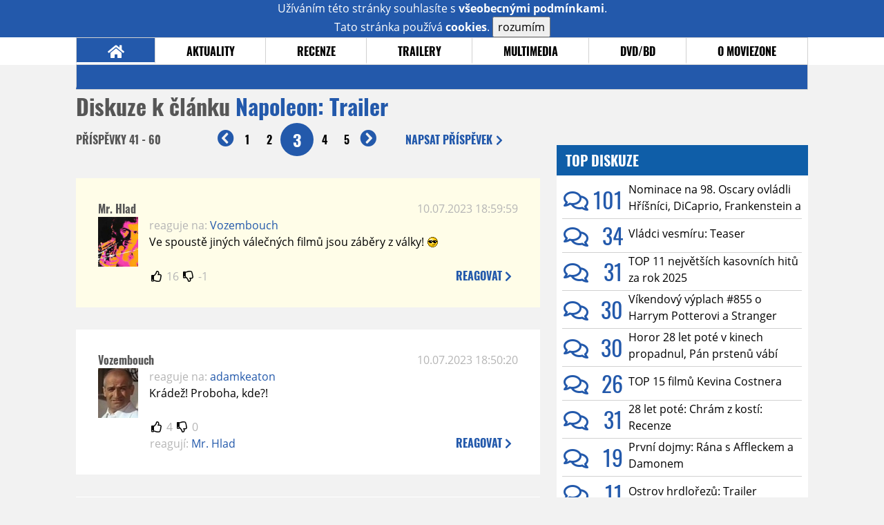

--- FILE ---
content_type: text/html; charset=UTF-8
request_url: https://www.moviezone.cz/clanek/45525-napoleon-trailer/diskuze/3
body_size: 12992
content:
<!DOCTYPE html>
<html lang="cs">
	<head>
		<meta charset="utf-8" />
		<meta name="viewport" id="viewport" content="user-scalable=yes, width=device-width">
		<title>Trailery: Napoleon: Trailer | Diskuze | MovieZone.cz</title>
		<meta property="og:title" content="Trailery: Napoleon: Trailer | Diskuze | MovieZone.cz" />
				<meta property="og:type" content="article" />
		<meta property="og:site_name" content="Moviezone.cz" />
		<meta property="og:url" content="https://www.moviezone.cz/clanek/45525-napoleon-trailer/diskuze/" />
		<meta property="og:description" content="Moviezone přináší filmové novinky, recenze filmů, trailery, teasery a další informace ze světa filmů a seriálů." />
		<meta name="description" content="Moviezone přináší filmové novinky, recenze filmů, trailery, teasery a další informace ze světa filmů a seriálů." />
		<meta name="keywords" content="moviezone, trailery, recenze filmu, filmové novinky, dvd filmy, teaser"/>
		<meta name="robots" content="all, follow" />
		<meta name="copyright" content="moviezone.cz" />
		<link rel="shortcut icon" href="https://www.moviezone.cz/favicon.ico" />
		<meta name="author" content="redakce; e-mail: redakce@moviezone.cz" />
		<meta name="google-site-verification" content="fu1XkWgEmRnZ2Ft8fBqLSzxKapsj84ZMu1GLdm6mXvY" />
				<meta property="fb:app_id" content="200197346665098" />
		<script type="text/javascript">	var USER_SUBSCRIBER = false; var MAIN_DOMAIN = '.moviezone.cz'; var MOBILE = false; var IOS = false; var AD_SEZNAM_MODE = false;</script>
					<script type="text/javascript" src="https://www.google.com/recaptcha/api.js" ></script>
					<script type="text/javascript" src="https://s0.2mdn.net/instream/html5/ima3.js" ></script>
					<script type="text/javascript" src="https://d.seznam.cz/recass/js/sznrecommend-measure.min.js" data-webid="28"></script>
					<script type="text/javascript" src="/js/all.js?t=1761391894" ></script>
				
					<link rel="stylesheet" href="/css/allLight.css?t=1729635680" type="text/css" />
				<style>#ssp-zone-87488-branding {	position: fixed;	left: 50%;	transform: translateX(-50%);	margin: 0 auto;	}	#ssp-zone-87488-branding.adFull {	width: 2000px;	height: 1400px;	}	#ssp-zone-87488-branding.adFull~#mainContainer {	position: relative;	top: 226px;	}	#ssp-zone-87488-branding.adFull~#mainContainer .overHeader {	width: 1060px;	}	#ssp-zone-87488-branding.adFull~#mainContainer .mFooter {	width: 1060px;	margin: 0 auto;	}</style>			</head>
	<body>
					<form class="cookies jsCookieDiag" data-handler="cookie">
				<div>
					Užíváním této stránky souhlasíte s <b><a href="/vseobecne-podminky">všeobecnými podmínkami</a></b>.<br/> Tato stránka používá <b>cookies</b>.
					<button type="submit" class="jsCookieConfirm">rozumím</button>
				</div>
			</form>
				<div id="fb-root"></div>
		<script>
			(function (d, s, id) {
				var js, fjs = d.getElementsByTagName(s)[0];
				if (d.getElementById(id))
					return;
				js = d.createElement(s);
				js.id = id;
				js.src = "//connect.facebook.net/cs_CZ/sdk.js#xfbml=1&version=v2.8&appId=200197346665098";
				fjs.parentNode.insertBefore(js, fjs);
			}(document, 'script', 'facebook-jssdk'));
		</script>
			<div class="leaderboardAdBlock">
				<div>
											<div><center><div style="overflow: hidden; width:970px;"><div id="ssp-zone-87488" style="width:970px;"></div><div></center></div>									</div>
			</div>
			<div id="mainContainer" class="remodal-bg">
				<div class="overHeader"><div class="header"><div class="hamburgerMenu" data-tab-control-group="header" data-tab-toggle="1" data-tab-id="11"><i class="fa fa-bars"></i></div><div class="logo"><a href="https://www.moviezone.cz/"></a></div><form class="search" method="get" action="https://www.moviezone.cz/"><input class="jsHeadersearchinput" type="text" class="input-group" name="hledej" placeholder="Hledat..." ><button type="submit"><i class="fa fa-search" aria-hidden="true"></i></button></form><div class="userHeader"><a data-remodal-target="login" href="#">PŘIHLÁSIT</a><span class="gray hide-sm">&nbsp;|&nbsp;</span><br class="show-inline-sm" /><a data-remodal-target="register" href="#">REGISTROVAT</a></div></div><ul class="menu menu-primary"><li class="jsSubmenuSelector selected"	data-jsSubmenuSelector_id="0"	><a href="https://www.moviezone.cz/"><span class="fa fa-home fa-lg" aria-hidden="true"></span></a></li><li class="jsSubmenuSelector "	data-jsSubmenuSelector_id="1"	><a href="https://www.moviezone.cz/novinky">AKTUALITY</a></li><li class="jsSubmenuSelector "	data-jsSubmenuSelector_id="2"	><a href="https://www.moviezone.cz/recenze">RECENZE</a></li><li class="jsSubmenuSelector "	data-jsSubmenuSelector_id="3"	><a href="https://www.moviezone.cz/trailery">TRAILERY</a></li><li class="jsSubmenuSelector "	data-jsSubmenuSelector_id="4"	><a href="https://www.moviezone.cz/galerie">MULTIMEDIA</a></li><li class="jsSubmenuSelector "	data-jsSubmenuSelector_id="5"	><a href="https://www.moviezone.cz/blu-ray">DVD/BD</a></li><li class="jsSubmenuSelector "	data-jsSubmenuSelector_id="6"	><a href="https://www.moviezone.cz/redakce">O MOVIEZONE</a></li></ul><ul class="menu-responsive" data-tab-content-group="header" data-tab-id="11"><li><form class="search" method="get" action="https://www.moviezone.cz/"><input class="jsHeadersearchinput" type="text" class="input-group" name="hledej" placeholder="Hledat..." ><button type="submit"><i class="fa fa-search" aria-hidden="true"></i></button></form></li><li class="jsSubmenuResponsiveSelector "	data-jsSubmenuResponsiveSelector_id="1"><div>AKTUALITY<i class="fa fa-fw fa-chevron-right"></i></div><ul class="jsResponsiveSubmenu " data-jsResponsiveSubmenu_id="1"><li class=""><a href="https://www.moviezone.cz/novinky">NOVINKY</a></li><li class=""><a href="https://www.moviezone.cz/temata">TÉMATA</a></li><li class=""><a href="https://www.moviezone.cz/na-obzoru">NA OBZORU</a></li></ul></li><li class="jsSubmenuResponsiveSelector "	data-jsSubmenuResponsiveSelector_id="2"><div>RECENZE<i class="fa fa-fw fa-chevron-right"></i></div><ul class="jsResponsiveSubmenu " data-jsResponsiveSubmenu_id="2"><li class=""><a href="https://www.moviezone.cz/recenze">AKTUÁLNÍ RECENZE</a></li><li class=""><a href="https://www.moviezone.cz/vyhled_premier/ceske_kinopremiery/2026/01/">KINOVÝHLED</a></li><li class=""><a href="https://www.moviezone.cz/vim">VIM</a></li></ul></li><li class="jsSubmenuResponsiveSelector "	data-jsSubmenuResponsiveSelector_id="3"><div>TRAILERY<i class="fa fa-fw fa-chevron-right"></i></div><ul class="jsResponsiveSubmenu " data-jsResponsiveSubmenu_id="3"><li class=""><a href="https://www.moviezone.cz/trailery">TRAILERY</a></li><li class=""><a href="https://www.moviezone.cz/oldies">OLDIES</a></li></ul></li><li class="jsSubmenuResponsiveSelector "	data-jsSubmenuResponsiveSelector_id="4"><div>MULTIMEDIA<i class="fa fa-fw fa-chevron-right"></i></div><ul class="jsResponsiveSubmenu " data-jsResponsiveSubmenu_id="4"><li class=""><a href="https://www.moviezone.cz/galerie">GALERIE</a></li><li class=""><a href="https://www.moviezone.cz/video">VIDEO</a></li><li class=""><a href="https://www.moviezone.cz/mz-live">MZ LIVE!</a></li></ul></li><li class="jsSubmenuResponsiveSelector "	data-jsSubmenuResponsiveSelector_id="5"><div>DVD/BD<i class="fa fa-fw fa-chevron-right"></i></div><ul class="jsResponsiveSubmenu " data-jsResponsiveSubmenu_id="5"><li class=""><a href="https://www.moviezone.cz/blu-ray">BLU-RAY</a></li><li class=""><a href="https://www.moviezone.cz/dvd">NOVÁ DVD</a></li></ul></li><li class="jsSubmenuResponsiveSelector "	data-jsSubmenuResponsiveSelector_id="6"><div>O MOVIEZONE<i class="fa fa-fw fa-chevron-right"></i></div><ul class="jsResponsiveSubmenu " data-jsResponsiveSubmenu_id="6"><li class=""><a href="https://www.moviezone.cz/redakce">TIRÁŽ</a></li><li class=""><a href="https://www.moviezone.cz/faq">FAQ</a></li><li class=""><a href="https://www.moviezone.cz/statistiky">STATISTIKY</a></li><li class=""><a href="https://www.moviezone.cz/kontakt">KONTAKT</a></li></ul></li></ul></div><ul class="menu menu-secondary jsSubmenu" data-jsSubmenu_id="0" style=""><li><span>&nbsp;</span></li></ul><ul class="menu menu-secondary jsSubmenu" data-jsSubmenu_id="1" style="display:none"><li class=""><a href="https://www.moviezone.cz/novinky">NOVINKY</a></li><li class=""><a href="https://www.moviezone.cz/temata">TÉMATA</a></li><li class=""><a href="https://www.moviezone.cz/na-obzoru">NA OBZORU</a></li></ul><ul class="menu menu-secondary jsSubmenu" data-jsSubmenu_id="2" style="display:none"><li class=""><a href="https://www.moviezone.cz/recenze">AKTUÁLNÍ RECENZE</a></li><li class=""><a href="https://www.moviezone.cz/vyhled_premier/ceske_kinopremiery/2026/01/">KINOVÝHLED</a></li><li class=""><a href="https://www.moviezone.cz/vim">VIM</a></li></ul><ul class="menu menu-secondary jsSubmenu" data-jsSubmenu_id="3" style="display:none"><li class=""><a href="https://www.moviezone.cz/trailery">TRAILERY</a></li><li class=""><a href="https://www.moviezone.cz/oldies">OLDIES</a></li></ul><ul class="menu menu-secondary jsSubmenu" data-jsSubmenu_id="4" style="display:none"><li class=""><a href="https://www.moviezone.cz/galerie">GALERIE</a></li><li class=""><a href="https://www.moviezone.cz/video">VIDEO</a></li><li class=""><a href="https://www.moviezone.cz/mz-live">MZ LIVE!</a></li></ul><ul class="menu menu-secondary jsSubmenu" data-jsSubmenu_id="5" style="display:none"><li class=""><a href="https://www.moviezone.cz/blu-ray">BLU-RAY</a></li><li class=""><a href="https://www.moviezone.cz/dvd">NOVÁ DVD</a></li></ul><ul class="menu menu-secondary jsSubmenu" data-jsSubmenu_id="6" style="display:none"><li class=""><a href="https://www.moviezone.cz/redakce">TIRÁŽ</a></li><li class=""><a href="https://www.moviezone.cz/faq">FAQ</a></li><li class=""><a href="https://www.moviezone.cz/statistiky">STATISTIKY</a></li><li class=""><a href="https://www.moviezone.cz/kontakt">KONTAKT</a></li></ul>
				<div><center></center></div>				<div class="container">
					<h1 class="mainHeader" >
			Diskuze k článku
	
	<b>			<a href="https://film.moviezone.cz/napoleon-2023/trailery">
				Napoleon: Trailer			</a>
			</b></h1>


<div class="page-primary">
	<div class="ttab commentNewFullCounter">
		<span class="trow">
			<span class="tcell commentNewCounter">příspěvky <span class="nowrap">41 - 60</span></span>
			<span class="tcell commentNewPager">
				<div class="mypager"><ul><li class="prev"><a href="https://www.moviezone.cz/clanek/45525-napoleon-trailer/diskuze/2"><i class="fa fa-fw fa-chevron-circle-left"></i></a></li><li><a href="https://www.moviezone.cz/clanek/45525-napoleon-trailer/diskuze/1">1</a></li><li><a href="https://www.moviezone.cz/clanek/45525-napoleon-trailer/diskuze/2">2</a></li><li class="current" ><a href="https://www.moviezone.cz/clanek/45525-napoleon-trailer/diskuze/3">3</a></li><li><a href="https://www.moviezone.cz/clanek/45525-napoleon-trailer/diskuze/4">4</a></li><li><a href="https://www.moviezone.cz/clanek/45525-napoleon-trailer/diskuze/5">5</a></li><li class="next"><a href="https://www.moviezone.cz/clanek/45525-napoleon-trailer/diskuze/4"><i class="fa fa-fw fa-chevron-circle-right"></i></a></li></ul></div>
			</span>
			<span class="tcell commentNewWrite" data-show=".commentNew;.commentNewHide">
				Napsat <span class="nowrap">příspěvek<i class="fa fa-fw fa-chevron-right"></span></i>
			</span>
		</span>
	</div>
	<div style="display:none;" class="jsCommentNew commentNew schovano">
		<h2 class="jsCommentTitle">váš komentář</h2>
		<form data-handler="discussion">
			<input type="hidden" name="id" value="45525">
			<input type="hidden" name="editId">
			<input type="hidden" name="type" value="1">
			<input type="hidden" name="replyTo">
			<div class="jsReplyToViewer replyToViewer">
				<div class="content">
					<img class="icon" src=""/>
					<div class="text"></div>
				</div>
				<div class="clearfix"></div>
				<div class="cancel" data-cancel-reply>
					zrušit <i class="fa fa-times"></i>
				</div>
				<div class="clearfix"></div>
			</div>
			<input name="title" placeholder="Nadpis komentáře"><br/>
			<textarea name="comment" class="wysibbeditor"></textarea><br/>
			<span class="commentNewHide jsCommentHide"><i class="fa fa-fw fa-close"></i>zrušit</span>
			<button type="submit" >odeslat<i class="fa fa-fw fa-chevron-right"></i></button>
		</form>
	</div>
	
		

					<div id="comment_873125"
				 class="comment 				 admin				 ">

				<div class="user">
					<h3>
						<a style="white-space: nowrap;" class="userOffline" href="https://profil.moviezone.cz/Mr.+Hlad">
							Mr. Hlad						</a>
					</h3>
					<a href="https://profil.moviezone.cz/Mr.+Hlad" style="position:relative">
						<img src="/design/placeholder.png" data-src="https://www.moviezone.cz/obr/dXNlckNvbW1lbnQvMjA0MzY5" alt="Mr. Hlad"/>
											</a>
				</div>
				<div class="content">
					<div class="date"><a target="_blank" href="/komentar/873125">10.07.2023 18:59:59</a>
						</div>
					<div class="hlpr">
													<div class="parents">
								<span class="silent">reaguje na:</span>
								<a href="#comment_873124">Vozembouch</a>							</div>
						
												<div class="text">Ve spoustě jiných válečných filmů jsou záběry z války! <img class="smiley" src="/design/smileys/5.gif" alt="8)" /></div>
						<div style="display: none">
							<div class="jsEditId">873125</div>
							<div class="jsEditComment">Ve spoustě jiných válečných filmů jsou záběry z války! *8)*</div>
							<div class="jsEditTitle"></div>
							<div class="jsEditReplyTo">873124</div>
						</div>
					</div>

					<table>
						<tr>
							<td>
								<form data-handler="votecom" data-voter="873125" class="thumbs">
									<input type="hidden" name="id" value="873125"/>
									<input type="hidden" name="vote"/>
									<i class="fa-fw far fa-thumbs-up" data-vote="1"/></i>
									<span data-thumbsUp>16</span>
									<i class="fa-fw far fa-thumbs-down" data-vote="-1"/></i>
									<span data-thumbsDown>-1</span>
																</div>

								</form>
															</td><td>
								<div class="react" data-comment-reply="873125" data-show=".commentNew;.commentNewHide">
									reagovat <i class="fa fa-chevron-right"></i>
								</div>
							</td>
						</tr>
					</table>

					<div class="comment-control-area">
																													</div>
				</div>
			</div>
					<div id="comment_873124"
				 class="comment 				 				 ">

				<div class="user">
					<h3>
						<a style="white-space: nowrap;" class="userOffline" href="https://profil.moviezone.cz/Vozembouch">
							Vozembouch						</a>
					</h3>
					<a href="https://profil.moviezone.cz/Vozembouch" style="position:relative">
						<img src="/design/placeholder.png" data-src="https://www.moviezone.cz/obr/dXNlckNvbW1lbnQvMjY1Mjg5" alt="Vozembouch"/>
											</a>
				</div>
				<div class="content">
					<div class="date"><a target="_blank" href="/komentar/873124">10.07.2023 18:50:20</a>
						</div>
					<div class="hlpr">
													<div class="parents">
								<span class="silent">reaguje na:</span>
								<a href="#comment_873121">adamkeaton</a>							</div>
						
												<div class="text">Krádež! Proboha, kde?!</div>
						<div style="display: none">
							<div class="jsEditId">873124</div>
							<div class="jsEditComment">Krádež! Proboha, kde?!</div>
							<div class="jsEditTitle"></div>
							<div class="jsEditReplyTo">873121</div>
						</div>
					</div>

					<table>
						<tr>
							<td>
								<form data-handler="votecom" data-voter="873124" class="thumbs">
									<input type="hidden" name="id" value="873124"/>
									<input type="hidden" name="vote"/>
									<i class="fa-fw far fa-thumbs-up" data-vote="1"/></i>
									<span data-thumbsUp>4</span>
									<i class="fa-fw far fa-thumbs-down" data-vote="-1"/></i>
									<span data-thumbsDown>0</span>
																</div>

								</form>
								
									<div class="childs">
										<span class="silent">reagují:</span>
										<a href="#comment_873125">Mr. Hlad</a>									</div>
															</td><td>
								<div class="react" data-comment-reply="873124" data-show=".commentNew;.commentNewHide">
									reagovat <i class="fa fa-chevron-right"></i>
								</div>
							</td>
						</tr>
					</table>

					<div class="comment-control-area">
																													</div>
				</div>
			</div>
					<div id="comment_873123"
				 class="comment 				 				 ">

				<div class="user">
					<h3>
						<a style="white-space: nowrap;" class="userOffline" href="https://profil.moviezone.cz/adamkeaton">
							adamkeaton						</a>
					</h3>
					<a href="https://profil.moviezone.cz/adamkeaton" style="position:relative">
						<img src="/design/placeholder.png" data-src="https://www.moviezone.cz/obr/dXNlckNvbW1lbnQvMA" alt="adamkeaton"/>
											</a>
				</div>
				<div class="content">
					<div class="date"><a target="_blank" href="/komentar/873123">10.07.2023 18:47:48</a>
						</div>
					<div class="hlpr">
													<div class="parents">
								<span class="silent">reaguje na:</span>
								<a href="#comment_873096">hmyzon</a>							</div>
						
												<div class="text">Přesně. Jsem rád že nejsem jedinej kdo to takhle taky vidí.</div>
						<div style="display: none">
							<div class="jsEditId">873123</div>
							<div class="jsEditComment">Přesně. Jsem rád že nejsem jedinej kdo to takhle taky vidí.</div>
							<div class="jsEditTitle"></div>
							<div class="jsEditReplyTo">873096</div>
						</div>
					</div>

					<table>
						<tr>
							<td>
								<form data-handler="votecom" data-voter="873123" class="thumbs">
									<input type="hidden" name="id" value="873123"/>
									<input type="hidden" name="vote"/>
									<i class="fa-fw far fa-thumbs-up" data-vote="1"/></i>
									<span data-thumbsUp>4</span>
									<i class="fa-fw far fa-thumbs-down" data-vote="-1"/></i>
									<span data-thumbsDown>-2</span>
																</div>

								</form>
															</td><td>
								<div class="react" data-comment-reply="873123" data-show=".commentNew;.commentNewHide">
									reagovat <i class="fa fa-chevron-right"></i>
								</div>
							</td>
						</tr>
					</table>

					<div class="comment-control-area">
																													</div>
				</div>
			</div>
					<div id="comment_873122"
				 class="comment 				 				 ">

				<div class="user">
					<h3>
						<a style="white-space: nowrap;" class="userOffline" href="https://profil.moviezone.cz/Lodbrok">
							Lodbrok						</a>
					</h3>
					<a href="https://profil.moviezone.cz/Lodbrok" style="position:relative">
						<img src="/design/placeholder.png" data-src="https://www.moviezone.cz/obr/dXNlckNvbW1lbnQvMjIxMjgw" alt="Lodbrok"/>
											</a>
				</div>
				<div class="content">
					<div class="date"><a target="_blank" href="/komentar/873122">10.07.2023 18:47:37</a>
						</div>
					<div class="hlpr">
						
												<div class="text">Trochu se bojím těch digitálních scenérií, ale pokud někomu věřím, že dodá historickej meganášup, tak Ridleymu! Poslední souboj je boží, tak snad svůj majstrštyk zopákne!</div>
						<div style="display: none">
							<div class="jsEditId">873122</div>
							<div class="jsEditComment">Trochu se bojím těch digitálních scenérií, ale pokud někomu věřím, že dodá historickej meganášup, tak Ridleymu! Poslední souboj je boží, tak snad svůj majstrštyk zopákne!</div>
							<div class="jsEditTitle"></div>
							<div class="jsEditReplyTo"></div>
						</div>
					</div>

					<table>
						<tr>
							<td>
								<form data-handler="votecom" data-voter="873122" class="thumbs">
									<input type="hidden" name="id" value="873122"/>
									<input type="hidden" name="vote"/>
									<i class="fa-fw far fa-thumbs-up" data-vote="1"/></i>
									<span data-thumbsUp>4</span>
									<i class="fa-fw far fa-thumbs-down" data-vote="-1"/></i>
									<span data-thumbsDown>-1</span>
																</div>

								</form>
															</td><td>
								<div class="react" data-comment-reply="873122" data-show=".commentNew;.commentNewHide">
									reagovat <i class="fa fa-chevron-right"></i>
								</div>
							</td>
						</tr>
					</table>

					<div class="comment-control-area">
																													</div>
				</div>
			</div>
					<div id="comment_873121"
				 class="comment 				 				 ">

				<div class="user">
					<h3>
						<a style="white-space: nowrap;" class="userOffline" href="https://profil.moviezone.cz/adamkeaton">
							adamkeaton						</a>
					</h3>
					<a href="https://profil.moviezone.cz/adamkeaton" style="position:relative">
						<img src="/design/placeholder.png" data-src="https://www.moviezone.cz/obr/dXNlckNvbW1lbnQvMA" alt="adamkeaton"/>
											</a>
				</div>
				<div class="content">
					<div class="date"><a target="_blank" href="/komentar/873121">10.07.2023 18:42:07</a>
						</div>
					<div class="hlpr">
						
												<div class="text">No za mě teda nic moc. Docela mi vadí to přehrávání herců. Hlavně teda tý pindy...takový typicky americký. Navíc tam vidím spousta záběrů ukradených z jiných filmů. </div>
						<div style="display: none">
							<div class="jsEditId">873121</div>
							<div class="jsEditComment">No za mě teda nic moc. Docela mi vadí to přehrávání herců. Hlavně teda tý pindy...takový typicky americký. Navíc tam vidím spousta záběrů ukradených z jiných filmů. </div>
							<div class="jsEditTitle"></div>
							<div class="jsEditReplyTo"></div>
						</div>
					</div>

					<table>
						<tr>
							<td>
								<form data-handler="votecom" data-voter="873121" class="thumbs">
									<input type="hidden" name="id" value="873121"/>
									<input type="hidden" name="vote"/>
									<i class="fa-fw far fa-thumbs-up" data-vote="1"/></i>
									<span data-thumbsUp>6</span>
									<i class="fa-fw far fa-thumbs-down" data-vote="-1"/></i>
									<span data-thumbsDown>-10</span>
																</div>

								</form>
								
									<div class="childs">
										<span class="silent">reagují:</span>
										<a href="#comment_873124">Vozembouch</a>									</div>
															</td><td>
								<div class="react" data-comment-reply="873121" data-show=".commentNew;.commentNewHide">
									reagovat <i class="fa fa-chevron-right"></i>
								</div>
							</td>
						</tr>
					</table>

					<div class="comment-control-area">
																													</div>
				</div>
			</div>
					<div id="comment_873119"
				 class="comment 				 				 ">

				<div class="user">
					<h3>
						<a style="white-space: nowrap;" class="userOffline" href="https://profil.moviezone.cz/gaboo">
							gaboo						</a>
					</h3>
					<a href="https://profil.moviezone.cz/gaboo" style="position:relative">
						<img src="/design/placeholder.png" data-src="https://www.moviezone.cz/obr/dXNlckNvbW1lbnQvMjA2NDEy" alt="gaboo"/>
											</a>
				</div>
				<div class="content">
					<div class="date"><a target="_blank" href="/komentar/873119">10.07.2023 18:28:32</a>
						</div>
					<div class="hlpr">
						
												<div class="text">waw <img class="smiley" src="/design/smileys/9.gif" alt=":+" /></div>
						<div style="display: none">
							<div class="jsEditId">873119</div>
							<div class="jsEditComment">waw *:+*</div>
							<div class="jsEditTitle"></div>
							<div class="jsEditReplyTo"></div>
						</div>
					</div>

					<table>
						<tr>
							<td>
								<form data-handler="votecom" data-voter="873119" class="thumbs">
									<input type="hidden" name="id" value="873119"/>
									<input type="hidden" name="vote"/>
									<i class="fa-fw far fa-thumbs-up" data-vote="1"/></i>
									<span data-thumbsUp>1</span>
									<i class="fa-fw far fa-thumbs-down" data-vote="-1"/></i>
									<span data-thumbsDown>0</span>
																</div>

								</form>
															</td><td>
								<div class="react" data-comment-reply="873119" data-show=".commentNew;.commentNewHide">
									reagovat <i class="fa fa-chevron-right"></i>
								</div>
							</td>
						</tr>
					</table>

					<div class="comment-control-area">
																													</div>
				</div>
			</div>
					<div id="comment_873115"
				 class="comment 				 				 ">

				<div class="user">
					<h3>
						<a style="white-space: nowrap;" class="userOffline" href="https://profil.moviezone.cz/Vozembouch">
							Vozembouch						</a>
					</h3>
					<a href="https://profil.moviezone.cz/Vozembouch" style="position:relative">
						<img src="/design/placeholder.png" data-src="https://www.moviezone.cz/obr/dXNlckNvbW1lbnQvMjY1Mjg5" alt="Vozembouch"/>
											</a>
				</div>
				<div class="content">
					<div class="date"><a target="_blank" href="/komentar/873115">10.07.2023 18:10:51</a>
						</div>
					<div class="hlpr">
						
												<div class="text">Měli tam také napsat: od režiséra Klanu Gucci, Všech prachů světa a Vetřelce Covenanta. Ale od Statečného srdce  z roku 1995 stále čekám, a stále doufám ... Trailer: wau ...</div>
						<div style="display: none">
							<div class="jsEditId">873115</div>
							<div class="jsEditComment">Měli tam také napsat: od režiséra Klanu Gucci, Všech prachů světa a Vetřelce Covenanta. Ale od Statečného srdce  z roku 1995 stále čekám, a stále doufám ... Trailer: wau ...</div>
							<div class="jsEditTitle"></div>
							<div class="jsEditReplyTo"></div>
						</div>
					</div>

					<table>
						<tr>
							<td>
								<form data-handler="votecom" data-voter="873115" class="thumbs">
									<input type="hidden" name="id" value="873115"/>
									<input type="hidden" name="vote"/>
									<i class="fa-fw far fa-thumbs-up" data-vote="1"/></i>
									<span data-thumbsUp>3</span>
									<i class="fa-fw far fa-thumbs-down" data-vote="-1"/></i>
									<span data-thumbsDown>-1</span>
																</div>

								</form>
															</td><td>
								<div class="react" data-comment-reply="873115" data-show=".commentNew;.commentNewHide">
									reagovat <i class="fa fa-chevron-right"></i>
								</div>
							</td>
						</tr>
					</table>

					<div class="comment-control-area">
																													</div>
				</div>
			</div>
					<div id="comment_873114"
				 class="comment 				 admin				 ">

				<div class="user">
					<h3>
						<a style="white-space: nowrap;" class="userOnline" href="https://profil.moviezone.cz/Cival">
							Cival						</a>
					</h3>
					<a href="https://profil.moviezone.cz/Cival" style="position:relative">
						<img src="/design/placeholder.png" data-src="https://www.moviezone.cz/obr/dXNlckNvbW1lbnQvMjA0MjQ1" alt="Cival"/>
											</a>
				</div>
				<div class="content">
					<div class="date"><a target="_blank" href="/komentar/873114">10.07.2023 18:10:43</a>
						</div>
					<div class="hlpr">
													<div class="parents">
								<span class="silent">reaguje na:</span>
								<a href="#comment_873108">Cival</a>							</div>
						
												<div class="text">Jsem to dal do spatnyho hrnicku/diskuze, pardon :)</div>
						<div style="display: none">
							<div class="jsEditId">873114</div>
							<div class="jsEditComment">Jsem to dal do spatnyho hrnicku/diskuze, pardon :)</div>
							<div class="jsEditTitle"></div>
							<div class="jsEditReplyTo">873108</div>
						</div>
					</div>

					<table>
						<tr>
							<td>
								<form data-handler="votecom" data-voter="873114" class="thumbs">
									<input type="hidden" name="id" value="873114"/>
									<input type="hidden" name="vote"/>
									<i class="fa-fw far fa-thumbs-up" data-vote="1"/></i>
									<span data-thumbsUp>5</span>
									<i class="fa-fw far fa-thumbs-down" data-vote="-1"/></i>
									<span data-thumbsDown>0</span>
																</div>

								</form>
															</td><td>
								<div class="react" data-comment-reply="873114" data-show=".commentNew;.commentNewHide">
									reagovat <i class="fa fa-chevron-right"></i>
								</div>
							</td>
						</tr>
					</table>

					<div class="comment-control-area">
																													</div>
				</div>
			</div>
					<div id="comment_873113"
				 class="comment 				 				 ">

				<div class="user">
					<h3>
						<a style="white-space: nowrap;" class="userOffline" href="https://profil.moviezone.cz/hmyzon">
							hmyzon						</a>
					</h3>
					<a href="https://profil.moviezone.cz/hmyzon" style="position:relative">
						<img src="/design/placeholder.png" data-src="https://www.moviezone.cz/obr/dXNlckNvbW1lbnQvMTY4ODM5" alt="hmyzon"/>
											</a>
				</div>
				<div class="content">
					<div class="date"><a target="_blank" href="/komentar/873113">10.07.2023 18:07:01</a>
						</div>
					<div class="hlpr">
													<div class="parents">
								<span class="silent">reaguje na:</span>
								<a href="#comment_873102">Cival</a>							</div>
						
												<div class="text">pisal som "vyzera, ze uz kazda jedna bola" , ja nepisem, ze presne rovnake sceny, preto dalej pisem o atmoske, ja tam nevidim ziadnu umelecku/dramaturgicku unikatnost v tych scenach, proste len dobre remeslo co zacalo byt uz trochu nudne. Egypt tepla krajina - prask, zlty Mexico filter <img class="smiley" src="/design/smileys/4.gif" alt=":D" />, ved k//k//t napoleon sa ani nepoti , Zimna scena - mrd modry/oceansky filter, slow motion zaber utoku koni z boku po Xmilion krat. <br />
Ale tak presne ako som cakal, "average Joes" ako Lima nepochopia, takym mozes naservirovat to iste 30rokov po sebe, stale tie iste zabery, prasknut na to slavne meno rejžu a budu spokojni <img class="smiley" src="/design/smileys/9.gif" alt=":+" /></div>
						<div style="display: none">
							<div class="jsEditId">873113</div>
							<div class="jsEditComment">pisal som "vyzera, ze uz kazda jedna bola" , ja nepisem, ze presne rovnake sceny, preto dalej pisem o atmoske, ja tam nevidim ziadnu umelecku/dramaturgicku unikatnost v tych scenach, proste len dobre remeslo co zacalo byt uz trochu nudne. Egypt tepla krajina - prask, zlty Mexico filter *:D*, ved k//k//t napoleon sa ani nepoti , Zimna scena - mrd modry/oceansky filter, slow motion zaber utoku koni z boku po Xmilion krat. 
Ale tak presne ako som cakal, "average Joes" ako Lima nepochopia, takym mozes naservirovat to iste 30rokov po sebe, stale tie iste zabery, prasknut na to slavne meno rejžu a budu spokojni *:+*</div>
							<div class="jsEditTitle"></div>
							<div class="jsEditReplyTo">873102</div>
						</div>
					</div>

					<table>
						<tr>
							<td>
								<form data-handler="votecom" data-voter="873113" class="thumbs">
									<input type="hidden" name="id" value="873113"/>
									<input type="hidden" name="vote"/>
									<i class="fa-fw far fa-thumbs-up" data-vote="1"/></i>
									<span data-thumbsUp>5</span>
									<i class="fa-fw far fa-thumbs-down" data-vote="-1"/></i>
									<span data-thumbsDown>-6</span>
																</div>

								</form>
															</td><td>
								<div class="react" data-comment-reply="873113" data-show=".commentNew;.commentNewHide">
									reagovat <i class="fa fa-chevron-right"></i>
								</div>
							</td>
						</tr>
					</table>

					<div class="comment-control-area">
																													</div>
				</div>
			</div>
					<div id="comment_873112"
				 class="comment 				 				 ">

				<div class="user">
					<h3>
						<a style="white-space: nowrap;" class="userOffline" href="https://profil.moviezone.cz/Chermy">
							Chermy						</a>
					</h3>
					<a href="https://profil.moviezone.cz/Chermy" style="position:relative">
						<img src="/design/placeholder.png" data-src="https://www.moviezone.cz/obr/dXNlckNvbW1lbnQvMTE3MzY3" alt="Chermy"/>
											</a>
				</div>
				<div class="content">
					<div class="date"><a target="_blank" href="/komentar/873112">10.07.2023 18:04:30</a>
						</div>
					<div class="hlpr">
						
												<div class="text">Nikdo jiný na historické megafláky dnes nedostane takové peníze... alespoň pokud zase nezačnou sypat peníze. Mocdoufám, že to klapne! Neskutečně se těším, obsazení je dokonalé, Ridley je opět pastva pro oči... a marná sláva... když se tu pěly ódy na Dunu, se mnou to furt absolutně nic nedělá... zejména po neskutečně nudné jedničce pořád v tom traileru na 2 nic strhujícího nevidím... ale tohle... to je úplně jiná liga!<img class="smiley" src="/design/smileys/9.gif" alt=":+" /></div>
						<div style="display: none">
							<div class="jsEditId">873112</div>
							<div class="jsEditComment">Nikdo jiný na historické megafláky dnes nedostane takové peníze... alespoň pokud zase nezačnou sypat peníze. Mocdoufám, že to klapne! Neskutečně se těším, obsazení je dokonalé, Ridley je opět pastva pro oči... a marná sláva... když se tu pěly ódy na Dunu, se mnou to furt absolutně nic nedělá... zejména po neskutečně nudné jedničce pořád v tom traileru na 2 nic strhujícího nevidím... ale tohle... to je úplně jiná liga!*:+*</div>
							<div class="jsEditTitle"></div>
							<div class="jsEditReplyTo"></div>
						</div>
					</div>

					<table>
						<tr>
							<td>
								<form data-handler="votecom" data-voter="873112" class="thumbs">
									<input type="hidden" name="id" value="873112"/>
									<input type="hidden" name="vote"/>
									<i class="fa-fw far fa-thumbs-up" data-vote="1"/></i>
									<span data-thumbsUp>3</span>
									<i class="fa-fw far fa-thumbs-down" data-vote="-1"/></i>
									<span data-thumbsDown>-1</span>
																</div>

								</form>
															</td><td>
								<div class="react" data-comment-reply="873112" data-show=".commentNew;.commentNewHide">
									reagovat <i class="fa fa-chevron-right"></i>
								</div>
							</td>
						</tr>
					</table>

					<div class="comment-control-area">
																													</div>
				</div>
			</div>
					<div id="comment_873110"
				 class="comment 				 				 ">

				<div class="user">
					<h3>
						<a style="white-space: nowrap;" class="userOffline" href="https://profil.moviezone.cz/Marty7CZ">
							Marty7CZ						</a>
					</h3>
					<a href="https://profil.moviezone.cz/Marty7CZ" style="position:relative">
						<img src="/design/placeholder.png" data-src="https://www.moviezone.cz/obr/dXNlckNvbW1lbnQvMjA2Mzg1" alt="Marty7CZ"/>
											</a>
				</div>
				<div class="content">
					<div class="date"><a target="_blank" href="/komentar/873110">10.07.2023 17:52:59</a>
						</div>
					<div class="hlpr">
						
												<div class="text">Nikdo dneska nemá tak brutálně zmáklý historický megafláky jako legendární Ridley!!!!!! Povinnost do Imaxu nebo Atmosu a kdo remcá, moc rozumu FAKT nenafasoval......</div>
						<div style="display: none">
							<div class="jsEditId">873110</div>
							<div class="jsEditComment">Nikdo dneska nemá tak brutálně zmáklý historický megafláky jako legendární Ridley!!!!!! Povinnost do Imaxu nebo Atmosu a kdo remcá, moc rozumu FAKT nenafasoval......</div>
							<div class="jsEditTitle"></div>
							<div class="jsEditReplyTo"></div>
						</div>
					</div>

					<table>
						<tr>
							<td>
								<form data-handler="votecom" data-voter="873110" class="thumbs">
									<input type="hidden" name="id" value="873110"/>
									<input type="hidden" name="vote"/>
									<i class="fa-fw far fa-thumbs-up" data-vote="1"/></i>
									<span data-thumbsUp>1</span>
									<i class="fa-fw far fa-thumbs-down" data-vote="-1"/></i>
									<span data-thumbsDown>-1</span>
																</div>

								</form>
															</td><td>
								<div class="react" data-comment-reply="873110" data-show=".commentNew;.commentNewHide">
									reagovat <i class="fa fa-chevron-right"></i>
								</div>
							</td>
						</tr>
					</table>

					<div class="comment-control-area">
																													</div>
				</div>
			</div>
					<div id="comment_873109"
				 class="comment 				 				 ">

				<div class="user">
					<h3>
						<a style="white-space: nowrap;" class="userOffline" href="https://profil.moviezone.cz/Lima">
							Lima						</a>
					</h3>
					<a href="https://profil.moviezone.cz/Lima" style="position:relative">
						<img src="/design/placeholder.png" data-src="https://www.moviezone.cz/obr/dXNlckNvbW1lbnQvNDAzMDA" alt="Lima"/>
											</a>
				</div>
				<div class="content">
					<div class="date"><a target="_blank" href="/komentar/873109">10.07.2023 17:51:51</a>
						</div>
					<div class="hlpr">
													<div class="parents">
								<span class="silent">reaguje na:</span>
								<a href="#comment_873108">Cival</a>							</div>
						
												<div class="text">Toxicita Novinek.cz přeskákala i na jiné platformy, zdá se. Ale to už je stará známá věc. Je to k pláči.</div>
						<div style="display: none">
							<div class="jsEditId">873109</div>
							<div class="jsEditComment">Toxicita Novinek.cz přeskákala i na jiné platformy, zdá se. Ale to už je stará známá věc. Je to k pláči.</div>
							<div class="jsEditTitle"></div>
							<div class="jsEditReplyTo">873108</div>
						</div>
					</div>

					<table>
						<tr>
							<td>
								<form data-handler="votecom" data-voter="873109" class="thumbs">
									<input type="hidden" name="id" value="873109"/>
									<input type="hidden" name="vote"/>
									<i class="fa-fw far fa-thumbs-up" data-vote="1"/></i>
									<span data-thumbsUp>4</span>
									<i class="fa-fw far fa-thumbs-down" data-vote="-1"/></i>
									<span data-thumbsDown>0</span>
																</div>

								</form>
															</td><td>
								<div class="react" data-comment-reply="873109" data-show=".commentNew;.commentNewHide">
									reagovat <i class="fa fa-chevron-right"></i>
								</div>
							</td>
						</tr>
					</table>

					<div class="comment-control-area">
																													</div>
				</div>
			</div>
					<div id="comment_873108"
				 class="comment 				 admin				 ">

				<div class="user">
					<h3>
						<a style="white-space: nowrap;" class="userOnline" href="https://profil.moviezone.cz/Cival">
							Cival						</a>
					</h3>
					<a href="https://profil.moviezone.cz/Cival" style="position:relative">
						<img src="/design/placeholder.png" data-src="https://www.moviezone.cz/obr/dXNlckNvbW1lbnQvMjA0MjQ1" alt="Cival"/>
											</a>
				</div>
				<div class="content">
					<div class="date"><a target="_blank" href="/komentar/873108">10.07.2023 17:44:08</a>
						</div>
					<div class="hlpr">
						
												<div class="text">FB diskuze v kostce :) <a target="_blank" href="https://scontent-prg1-1.xx.fbcdn.net/v/t1.15752-9/356181469_6672562852794431_2803922037867763621_n.jpg?_nc_cat=105&ccb=1-7&_nc_sid=ae9488&_nc_ohc=puY0ekIjlnwAX-2-cQf&_nc_ht=scontent-prg1-1.xx&oh=03_AdRSMXdtMRbM-LrL-RYVEl-IzbB6YV9lY5zWBQYrTCDUjw&oe=64D3A0AF">link</a></div>
						<div style="display: none">
							<div class="jsEditId">873108</div>
							<div class="jsEditComment">FB diskuze v kostce :) https://scontent-prg1-1.xx.fbcdn.net/v/t1.15752-9/356181469_6672562852794431_2803922037867763621_n.jpg?_nc_cat=105&ccb=1-7&_nc_sid=ae9488&_nc_ohc=puY0ekIjlnwAX-2-cQf&_nc_ht=scontent-prg1-1.xx&oh=03_AdRSMXdtMRbM-LrL-RYVEl-IzbB6YV9lY5zWBQYrTCDUjw&oe=64D3A0AF</div>
							<div class="jsEditTitle"></div>
							<div class="jsEditReplyTo"></div>
						</div>
					</div>

					<table>
						<tr>
							<td>
								<form data-handler="votecom" data-voter="873108" class="thumbs">
									<input type="hidden" name="id" value="873108"/>
									<input type="hidden" name="vote"/>
									<i class="fa-fw far fa-thumbs-up" data-vote="1"/></i>
									<span data-thumbsUp>14</span>
									<i class="fa-fw far fa-thumbs-down" data-vote="-1"/></i>
									<span data-thumbsDown>0</span>
																</div>

								</form>
								
									<div class="childs">
										<span class="silent">reagují:</span>
										<a href="#comment_873149">yeniczek</a>, <a href="#comment_873114">Cival</a>, <a href="#comment_873109">Lima</a>									</div>
															</td><td>
								<div class="react" data-comment-reply="873108" data-show=".commentNew;.commentNewHide">
									reagovat <i class="fa fa-chevron-right"></i>
								</div>
							</td>
						</tr>
					</table>

					<div class="comment-control-area">
																													</div>
				</div>
			</div>
					<div id="comment_873106"
				 class="comment 				 				 ">

				<div class="user">
					<h3>
						<a style="white-space: nowrap;" class="userOffline" href="https://profil.moviezone.cz/Lima">
							Lima						</a>
					</h3>
					<a href="https://profil.moviezone.cz/Lima" style="position:relative">
						<img src="/design/placeholder.png" data-src="https://www.moviezone.cz/obr/dXNlckNvbW1lbnQvNDAzMDA" alt="Lima"/>
											</a>
				</div>
				<div class="content">
					<div class="date"><a target="_blank" href="/komentar/873106">10.07.2023 17:39:39</a>
						</div>
					<div class="hlpr">
													<div class="parents">
								<span class="silent">reaguje na:</span>
								<a href="#comment_873103">Cival</a>							</div>
						
												<div class="text">Nikdo už historický spektákly netočí dnes jako Ridley, přesně koncipovaný záběry podle jeho skiců, průprava kovanýho výtvarníka je holt poznat na první pohled. A až on skončí, bude to bolet.</div>
						<div style="display: none">
							<div class="jsEditId">873106</div>
							<div class="jsEditComment">Nikdo už historický spektákly netočí dnes jako Ridley, přesně koncipovaný záběry podle jeho skiců, průprava kovanýho výtvarníka je holt poznat na první pohled. A až on skončí, bude to bolet.</div>
							<div class="jsEditTitle"></div>
							<div class="jsEditReplyTo">873103</div>
						</div>
					</div>

					<table>
						<tr>
							<td>
								<form data-handler="votecom" data-voter="873106" class="thumbs">
									<input type="hidden" name="id" value="873106"/>
									<input type="hidden" name="vote"/>
									<i class="fa-fw far fa-thumbs-up" data-vote="1"/></i>
									<span data-thumbsUp>8</span>
									<i class="fa-fw far fa-thumbs-down" data-vote="-1"/></i>
									<span data-thumbsDown>-2</span>
																</div>

								</form>
															</td><td>
								<div class="react" data-comment-reply="873106" data-show=".commentNew;.commentNewHide">
									reagovat <i class="fa fa-chevron-right"></i>
								</div>
							</td>
						</tr>
					</table>

					<div class="comment-control-area">
																													</div>
				</div>
			</div>
					<div id="comment_873104"
				 class="comment 				 				 ">

				<div class="user">
					<h3>
						<a style="white-space: nowrap;" class="userOffline" href="https://profil.moviezone.cz/Muel">
							Muel						</a>
					</h3>
					<a href="https://profil.moviezone.cz/Muel" style="position:relative">
						<img src="/design/placeholder.png" data-src="https://www.moviezone.cz/obr/dXNlckNvbW1lbnQvMjYyODQx" alt="Muel"/>
											</a>
				</div>
				<div class="content">
					<div class="date"><a target="_blank" href="/komentar/873104">10.07.2023 17:35:29</a>
						</div>
					<div class="hlpr">
													<div class="parents">
								<span class="silent">reaguje na:</span>
								<a href="#comment_873096">hmyzon</a>							</div>
						
												<div class="text">súhlasím s tou modernou hudbou v danom traileri, ale inak trepeš strašne dristy. <img class="smiley" src="/design/smileys/4.gif" alt=":D" /></div>
						<div style="display: none">
							<div class="jsEditId">873104</div>
							<div class="jsEditComment">súhlasím s tou modernou hudbou v danom traileri, ale inak trepeš strašne dristy. *:D*</div>
							<div class="jsEditTitle"></div>
							<div class="jsEditReplyTo">873096</div>
						</div>
					</div>

					<table>
						<tr>
							<td>
								<form data-handler="votecom" data-voter="873104" class="thumbs">
									<input type="hidden" name="id" value="873104"/>
									<input type="hidden" name="vote"/>
									<i class="fa-fw far fa-thumbs-up" data-vote="1"/></i>
									<span data-thumbsUp>4</span>
									<i class="fa-fw far fa-thumbs-down" data-vote="-1"/></i>
									<span data-thumbsDown>-1</span>
																</div>

								</form>
															</td><td>
								<div class="react" data-comment-reply="873104" data-show=".commentNew;.commentNewHide">
									reagovat <i class="fa fa-chevron-right"></i>
								</div>
							</td>
						</tr>
					</table>

					<div class="comment-control-area">
																													</div>
				</div>
			</div>
					<div id="comment_873103"
				 class="comment 				 admin				 ">

				<div class="user">
					<h3>
						<a style="white-space: nowrap;" class="userOnline" href="https://profil.moviezone.cz/Cival">
							Cival						</a>
					</h3>
					<a href="https://profil.moviezone.cz/Cival" style="position:relative">
						<img src="/design/placeholder.png" data-src="https://www.moviezone.cz/obr/dXNlckNvbW1lbnQvMjA0MjQ1" alt="Cival"/>
											</a>
				</div>
				<div class="content">
					<div class="date"><a target="_blank" href="/komentar/873103">10.07.2023 17:33:18</a>
						</div>
					<div class="hlpr">
						
												<div class="text">JInak krása. Epic jak sviň.</div>
						<div style="display: none">
							<div class="jsEditId">873103</div>
							<div class="jsEditComment">JInak krása. Epic jak sviň.</div>
							<div class="jsEditTitle"></div>
							<div class="jsEditReplyTo"></div>
						</div>
					</div>

					<table>
						<tr>
							<td>
								<form data-handler="votecom" data-voter="873103" class="thumbs">
									<input type="hidden" name="id" value="873103"/>
									<input type="hidden" name="vote"/>
									<i class="fa-fw far fa-thumbs-up" data-vote="1"/></i>
									<span data-thumbsUp>9</span>
									<i class="fa-fw far fa-thumbs-down" data-vote="-1"/></i>
									<span data-thumbsDown>-1</span>
																</div>

								</form>
								
									<div class="childs">
										<span class="silent">reagují:</span>
										<a href="#comment_873106">Lima</a>									</div>
															</td><td>
								<div class="react" data-comment-reply="873103" data-show=".commentNew;.commentNewHide">
									reagovat <i class="fa fa-chevron-right"></i>
								</div>
							</td>
						</tr>
					</table>

					<div class="comment-control-area">
																													</div>
				</div>
			</div>
					<div id="comment_873102"
				 class="comment 				 admin				 ">

				<div class="user">
					<h3>
						<a style="white-space: nowrap;" class="userOnline" href="https://profil.moviezone.cz/Cival">
							Cival						</a>
					</h3>
					<a href="https://profil.moviezone.cz/Cival" style="position:relative">
						<img src="/design/placeholder.png" data-src="https://www.moviezone.cz/obr/dXNlckNvbW1lbnQvMjA0MjQ1" alt="Cival"/>
											</a>
				</div>
				<div class="content">
					<div class="date"><a target="_blank" href="/komentar/873102">10.07.2023 17:32:35</a>
						</div>
					<div class="hlpr">
													<div class="parents">
								<span class="silent">reaguje na:</span>
								<a href="#comment_873096">hmyzon</a>							</div>
						
												<div class="text">Ja si teda treba takovyhle oblihani vojaku na valecnym poli fakt nevybavuju. Nebo prestrelky korabu. Ale holt sledujes rozmachlejsi kinematografii asi :)</div>
						<div style="display: none">
							<div class="jsEditId">873102</div>
							<div class="jsEditComment">Ja si teda treba takovyhle oblihani vojaku na valecnym poli fakt nevybavuju. Nebo prestrelky korabu. Ale holt sledujes rozmachlejsi kinematografii asi :)</div>
							<div class="jsEditTitle"></div>
							<div class="jsEditReplyTo">873096</div>
						</div>
					</div>

					<table>
						<tr>
							<td>
								<form data-handler="votecom" data-voter="873102" class="thumbs">
									<input type="hidden" name="id" value="873102"/>
									<input type="hidden" name="vote"/>
									<i class="fa-fw far fa-thumbs-up" data-vote="1"/></i>
									<span data-thumbsUp>11</span>
									<i class="fa-fw far fa-thumbs-down" data-vote="-1"/></i>
									<span data-thumbsDown>-1</span>
																</div>

								</form>
								
									<div class="childs">
										<span class="silent">reagují:</span>
										<a href="#comment_873159">BranMakMorn</a>, <a href="#comment_873154">Kutuzov1745</a>, <a href="#comment_873113">hmyzon</a>									</div>
															</td><td>
								<div class="react" data-comment-reply="873102" data-show=".commentNew;.commentNewHide">
									reagovat <i class="fa fa-chevron-right"></i>
								</div>
							</td>
						</tr>
					</table>

					<div class="comment-control-area">
																													</div>
				</div>
			</div>
					<div id="comment_873101"
				 class="comment 				 				 ">

				<div class="user">
					<h3>
						<a style="white-space: nowrap;" class="userOffline" href="https://profil.moviezone.cz/Lima">
							Lima						</a>
					</h3>
					<a href="https://profil.moviezone.cz/Lima" style="position:relative">
						<img src="/design/placeholder.png" data-src="https://www.moviezone.cz/obr/dXNlckNvbW1lbnQvNDAzMDA" alt="Lima"/>
											</a>
				</div>
				<div class="content">
					<div class="date"><a target="_blank" href="/komentar/873101">10.07.2023 17:19:13</a>
						</div>
					<div class="hlpr">
													<div class="parents">
								<span class="silent">reaguje na:</span>
								<a href="#comment_873096">hmyzon</a>							</div>
						
												<div class="text">"Zívat" se píše s měkkým i, ty trotle, ale zas to přesně zapadá do toho výcaku, cos tady ze sebe vyblil.</div>
						<div style="display: none">
							<div class="jsEditId">873101</div>
							<div class="jsEditComment">"Zívat" se píše s měkkým i, ty trotle, ale zas to přesně zapadá do toho výcaku, cos tady ze sebe vyblil.</div>
							<div class="jsEditTitle"></div>
							<div class="jsEditReplyTo">873096</div>
						</div>
					</div>

					<table>
						<tr>
							<td>
								<form data-handler="votecom" data-voter="873101" class="thumbs">
									<input type="hidden" name="id" value="873101"/>
									<input type="hidden" name="vote"/>
									<i class="fa-fw far fa-thumbs-up" data-vote="1"/></i>
									<span data-thumbsUp>11</span>
									<i class="fa-fw far fa-thumbs-down" data-vote="-1"/></i>
									<span data-thumbsDown>-5</span>
																</div>

								</form>
															</td><td>
								<div class="react" data-comment-reply="873101" data-show=".commentNew;.commentNewHide">
									reagovat <i class="fa fa-chevron-right"></i>
								</div>
							</td>
						</tr>
					</table>

					<div class="comment-control-area">
																													</div>
				</div>
			</div>
					<div id="comment_873100"
				 class="comment 				 				 ">

				<div class="user">
					<h3>
						<a style="white-space: nowrap;" class="userOffline" href="https://profil.moviezone.cz/Attikus">
							Attikus						</a>
					</h3>
					<a href="https://profil.moviezone.cz/Attikus" style="position:relative">
						<img src="/design/placeholder.png" data-src="https://www.moviezone.cz/obr/dXNlckNvbW1lbnQvMA" alt="Attikus"/>
											</a>
				</div>
				<div class="content">
					<div class="date"><a target="_blank" href="/komentar/873100">10.07.2023 17:17:04</a>
						</div>
					<div class="hlpr">
						
												<div class="text">Trailer super, ale veľmi som zvedavý ako do jedného filmu napchá tak veľa historických udalostí, ktoré by vedeli sami o sebe byť zápletky pre samostatné filmy, aby sa mu to nerozpadlo v rukách, čo si samozrejme neželám a chcem aby uspel, lebo kvalitných historických filmov je ako šafránu zvlášť v súčasnosti.</div>
						<div style="display: none">
							<div class="jsEditId">873100</div>
							<div class="jsEditComment">Trailer super, ale veľmi som zvedavý ako do jedného filmu napchá tak veľa historických udalostí, ktoré by vedeli sami o sebe byť zápletky pre samostatné filmy, aby sa mu to nerozpadlo v rukách, čo si samozrejme neželám a chcem aby uspel, lebo kvalitných historických filmov je ako šafránu zvlášť v súčasnosti.</div>
							<div class="jsEditTitle"></div>
							<div class="jsEditReplyTo"></div>
						</div>
					</div>

					<table>
						<tr>
							<td>
								<form data-handler="votecom" data-voter="873100" class="thumbs">
									<input type="hidden" name="id" value="873100"/>
									<input type="hidden" name="vote"/>
									<i class="fa-fw far fa-thumbs-up" data-vote="1"/></i>
									<span data-thumbsUp>2</span>
									<i class="fa-fw far fa-thumbs-down" data-vote="-1"/></i>
									<span data-thumbsDown>0</span>
																</div>

								</form>
															</td><td>
								<div class="react" data-comment-reply="873100" data-show=".commentNew;.commentNewHide">
									reagovat <i class="fa fa-chevron-right"></i>
								</div>
							</td>
						</tr>
					</table>

					<div class="comment-control-area">
																													</div>
				</div>
			</div>
					<div id="comment_873096"
				 class="comment 				 				 ">

				<div class="user">
					<h3>
						<a style="white-space: nowrap;" class="userOffline" href="https://profil.moviezone.cz/hmyzon">
							hmyzon						</a>
					</h3>
					<a href="https://profil.moviezone.cz/hmyzon" style="position:relative">
						<img src="/design/placeholder.png" data-src="https://www.moviezone.cz/obr/dXNlckNvbW1lbnQvMTY4ODM5" alt="hmyzon"/>
											</a>
				</div>
				<div class="content">
					<div class="date"><a target="_blank" href="/komentar/873096">10.07.2023 16:54:30</a>
						</div>
					<div class="hlpr">
						
												<div class="text">Vyzera to ok, pekna remeselna rutina. <br />
Z tych scen vyzera, ze uz kazda jedna bola v inom velkofilme, rovnaka atmosfera, pocit akoby Ridely vykradal sam seba, ale pochopitelne, ze stary pes uz nepredvedie nove kusky.<br />
Ale viacej nechapem ako ludia ospevuju ten trailer, genericke horns a elektronicke bass drops sa zda, ze budu stale fungovat na masy. Trailer sa snazi mat kadenciu akoby islo o dalsi Pacific Rim alebo Assasins Creed, uz len chybalo, ze zacne Napoleon robit parkour po strechach v cyberpunkovom parizi. Dost skoda, ze moderny hollywood ma u riti budovat atmosferu filmu rovno od prveho traileru, namiesto toho ide rovno na bomby akcna hudba bam bam k uplne sa nehodiacej teme. A vysledny film budeme zyvat v kine <img class="smiley" src="/design/smileys/4.gif" alt=":D" /></div>
						<div style="display: none">
							<div class="jsEditId">873096</div>
							<div class="jsEditComment">Vyzera to ok, pekna remeselna rutina. 
Z tych scen vyzera, ze uz kazda jedna bola v inom velkofilme, rovnaka atmosfera, pocit akoby Ridely vykradal sam seba, ale pochopitelne, ze stary pes uz nepredvedie nove kusky.
Ale viacej nechapem ako ludia ospevuju ten trailer, genericke horns a elektronicke bass drops sa zda, ze budu stale fungovat na masy. Trailer sa snazi mat kadenciu akoby islo o dalsi Pacific Rim alebo Assasins Creed, uz len chybalo, ze zacne Napoleon robit parkour po strechach v cyberpunkovom parizi. Dost skoda, ze moderny hollywood ma u riti budovat atmosferu filmu rovno od prveho traileru, namiesto toho ide rovno na bomby akcna hudba bam bam k uplne sa nehodiacej teme. A vysledny film budeme zyvat v kine *:D*</div>
							<div class="jsEditTitle"></div>
							<div class="jsEditReplyTo"></div>
						</div>
					</div>

					<table>
						<tr>
							<td>
								<form data-handler="votecom" data-voter="873096" class="thumbs">
									<input type="hidden" name="id" value="873096"/>
									<input type="hidden" name="vote"/>
									<i class="fa-fw far fa-thumbs-up" data-vote="1"/></i>
									<span data-thumbsUp>5</span>
									<i class="fa-fw far fa-thumbs-down" data-vote="-1"/></i>
									<span data-thumbsDown>-20</span>
																</div>

								</form>
								
									<div class="childs">
										<span class="silent">reagují:</span>
										<a href="#comment_873123">adamkeaton</a>, <a href="#comment_873104">Muel</a>, <a href="#comment_873102">Cival</a>, <a href="#comment_873101">Lima</a>									</div>
															</td><td>
								<div class="react" data-comment-reply="873096" data-show=".commentNew;.commentNewHide">
									reagovat <i class="fa fa-chevron-right"></i>
								</div>
							</td>
						</tr>
					</table>

					<div class="comment-control-area">
																													</div>
				</div>
			</div>
				<div class="mypager"><ul><li class="prev"><a href="https://www.moviezone.cz/clanek/45525-napoleon-trailer/diskuze/2"><i class="fa fa-fw fa-chevron-circle-left"></i><span class="pagertext">Předchozí</span></a></li><li><a href="https://www.moviezone.cz/clanek/45525-napoleon-trailer/diskuze/1">1</a></li><li><a href="https://www.moviezone.cz/clanek/45525-napoleon-trailer/diskuze/2">2</a></li><li class="current" ><a href="https://www.moviezone.cz/clanek/45525-napoleon-trailer/diskuze/3">3</a></li><li><a href="https://www.moviezone.cz/clanek/45525-napoleon-trailer/diskuze/4">4</a></li><li><a href="https://www.moviezone.cz/clanek/45525-napoleon-trailer/diskuze/5">5</a></li><li class="next"><a href="https://www.moviezone.cz/clanek/45525-napoleon-trailer/diskuze/4"><span class="pagertext">Následující</span><i class="fa fa-fw fa-chevron-circle-right"></i></a></li></ul></div>
</div>
<div class="page-secondary">
	<div><center><div style="overflow: hidden;"><div id="ssp-zone-87493"></div></div></center></div>	<div class="module discussions"><h2>TOP Diskuze</h2><div class="positioner"><div><div><span><a href="https://www.moviezone.cz/clanek/49394-nominace-na-98-oscary-ovladli-hrisnici-dicaprio-frankenstein-a-velky-marty/diskuze"><i class="far fa-fw fa-comments"></i><span class="commentNumber"> 101</span></a><a href="https://www.moviezone.cz/clanek/49394-nominace-na-98-oscary-ovladli-hrisnici-dicaprio-frankenstein-a-velky-marty"><span class="articleTitle">Nominace na 98. Oscary ovládli Hříšníci, DiCaprio, Frankenstein a Velký Marty</span></a></span><span><a href="https://www.moviezone.cz/clanek/49396-vladci-vesmiru-teaser/diskuze"><i class="far fa-fw fa-comments"></i><span class="commentNumber"> 34</span></a><a href="https://film.moviezone.cz/vladci-vesmiru/trailery"><span class="articleTitle">Vládci vesmíru: Teaser</span></a></span><span><a href="https://www.moviezone.cz/clanek/49373-top-11-nejvetsich-kasovnich-hitu-za-rok-2025/diskuze"><i class="far fa-fw fa-comments"></i><span class="commentNumber"> 31</span></a><a href="https://www.moviezone.cz/clanek/49373-top-11-nejvetsich-kasovnich-hitu-za-rok-2025"><span class="articleTitle">TOP 11 největších kasovních hitů za rok 2025</span></a></span><span><a href="https://www.moviezone.cz/clanek/49375-vikendovy-vyplach-855-o-harrym-potterovi-a-stranger-things/diskuze"><i class="far fa-fw fa-comments"></i><span class="commentNumber"> 30</span></a><a href="https://www.moviezone.cz/clanek/49375-vikendovy-vyplach-855-o-harrym-potterovi-a-stranger-things"><span class="articleTitle">Víkendový výplach #855 o Harrym Potterovi a Stranger Things</span></a></span><span><a href="https://www.moviezone.cz/clanek/49376-horor-28-let-pote-v-kinech-propadnul-pan-prstenu-vabi-divaky-i-ctvrt-stoleti-po-premiere/diskuze"><i class="far fa-fw fa-comments"></i><span class="commentNumber"> 30</span></a><a href="https://www.moviezone.cz/clanek/49376-horor-28-let-pote-v-kinech-propadnul-pan-prstenu-vabi-divaky-i-ctvrt-stoleti-po-premiere"><span class="articleTitle">Horor 28 let poté v kinech propadnul, Pán prstenů vábí diváky i čtvrt století po premiéře</span></a></span><span><a href="https://www.moviezone.cz/clanek/49372-top-15-filmu-kevina-costnera/diskuze"><i class="far fa-fw fa-comments"></i><span class="commentNumber"> 26</span></a><a href="https://www.moviezone.cz/clanek/49372-top-15-filmu-kevina-costnera"><span class="articleTitle">TOP 15 filmů Kevina Costnera</span></a></span><span><a href="https://www.moviezone.cz/clanek/49365-28-let-pote-chram-z-kosti-recenze/diskuze"><i class="far fa-fw fa-comments"></i><span class="commentNumber"> 31</span></a><a href="https://film.moviezone.cz/28-let-pote-chram-z-kosti/recenze"><span class="articleTitle">28 let poté: Chrám z kostí: Recenze</span></a></span><span><a href="https://www.moviezone.cz/clanek/49381-prvni-dojmy-rana-s-affleckem-a-damonem/diskuze"><i class="far fa-fw fa-comments"></i><span class="commentNumber"> 19</span></a><a href="https://www.moviezone.cz/clanek/49381-prvni-dojmy-rana-s-affleckem-a-damonem"><span class="articleTitle">První dojmy: Rána s Affleckem a Damonem</span></a></span><span><a href="https://www.moviezone.cz/clanek/49390-ostrov-hrdlorezu-trailer/diskuze"><i class="far fa-fw fa-comments"></i><span class="commentNumber"> 11</span></a><a href="https://film.moviezone.cz/ostrov-hrdlorezu/oldies"><span class="articleTitle">Ostrov hrdlořezů: Trailer</span></a></span><span><a href="https://www.moviezone.cz/clanek/49386-rana-recenze/diskuze"><i class="far fa-fw fa-comments"></i><span class="commentNumber"> 8</span></a><a href="https://film.moviezone.cz/rana/recenze"><span class="articleTitle">Rána: Recenze</span></a></span></div></div><div class="fader"></div></div></div>	<div><center><div style="overflow: hidden;"><div id="ssp-zone-87498"></div></div></center></div>	<div class="module messages"><div class="heading">Komentáře</div><div class="positioner"><div><ul class="messages-list"><li><div class="comment"><div class="avatar"><div class="avatar_icon"><a href="https://profil.moviezone.cz/fr3ak"><img src="/design/placeholder.png" data-src="https://www.moviezone.cz/obr/dXNlci8yNTcwNzI" alt="fr3ak" style="width:100%;height:100%;" /></a></div></div><div class="content"><a href="https://www.moviezone.cz/clanek/49354-tema-5-filmovych-videoher-ktere-by-mely-dostat-remake" class="author">Téma: 5 filmových videoher, které by měly dostat remake</a><a class="title" href="https://profil.moviezone.cz/fr3ak">fr3ak</a><a href="https://www.moviezone.cz/clanek/49354-tema-5-filmovych-videoher-ktere-by-mely-dostat-remake/diskuze" class="text">Žádnej remake Dark Forces neexistuje. To co vyšlo je remaster.</a></div></div></li><li><div class="comment"><div class="avatar"><div class="avatar_icon"><a href="https://profil.moviezone.cz/Spiker"><img src="/design/placeholder.png" data-src="https://www.moviezone.cz/obr/dXNlci8yNzkwODE" alt="Spiker" style="width:100%;height:100%;" /></a></div></div><div class="content"><a href="https://www.moviezone.cz/clanek/49354-tema-5-filmovych-videoher-ktere-by-mely-dostat-remake" class="author">Téma: 5 filmových videoher, které by měly dostat remake</a><a class="title" href="https://profil.moviezone.cz/Spiker">Spiker</a><a href="https://www.moviezone.cz/clanek/49354-tema-5-filmovych-videoher-ktere-by-mely-dostat-remake/diskuze" class="text">Ja teda doufam, že Wolverine vyjde už letos na podzim, aspoň se na to Sony chysta, aby to zvládli před Gtačkem <img class="smiley" src="/design/smileys/5.gif" alt="8)" /><br />jinak za mě ten HP, ale dvojka (pc). Což je zrejme jen reskin jedničky, ale k té jsem se nikdy nedostal. </a></div></div></li><li><div class="comment"><div class="avatar"><div class="avatar_icon"><a href="https://profil.moviezone.cz/Ravenous"><img src="/design/placeholder.png" data-src="https://www.moviezone.cz/obr/dXNlci8yNzIzNzk" alt="Ravenous" style="width:100%;height:100%;" /></a></div></div><div class="content"><a href="https://film.moviezone.cz/vladci-vesmiru/trailery" class="author">Vládci vesmíru: Teaser</a><a class="title" href="https://profil.moviezone.cz/Ravenous">Ravenous</a><a href="https://www.moviezone.cz/clanek/49396-vladci-vesmiru-teaser/diskuze" class="text">...a ja by som radšej chcel, aby Leto znovu začal hrať rock a metal a po vyše dekáde vydal peckový album s 30 Seconds namiesto týchto eskapád...damn<img class="smiley" src="/design/smileys/4.gif" alt=":D" /></a></div></div></li><li><div class="comment"><div class="avatar"><div class="avatar_icon"><a href="https://profil.moviezone.cz/Gladiator15"><img src="/design/placeholder.png" data-src="https://www.moviezone.cz/obr/dXNlci8yOTgwOTI" alt="Gladiator15" style="width:100%;height:100%;" /></a></div></div><div class="content"><a href="https://www.moviezone.cz/clanek/49394-nominace-na-98-oscary-ovladli-hrisnici-dicaprio-frankenstein-a-velky-marty" class="author">Nominace na 98. Oscary ovládli Hříšníci, DiCaprio, Frankenstein a Velký Marty</a><a class="title" href="https://profil.moviezone.cz/Gladiator15">Gladiator15</a><a href="https://www.moviezone.cz/clanek/49394-nominace-na-98-oscary-ovladli-hrisnici-dicaprio-frankenstein-a-velky-marty/diskuze" class="text">Všetky kostýmy už od prvého Avatara boli a sú reálne vyrobené. Každá jedna korálka, perla, mušla, strapec vlákien, všetko. Takže práve naopak. Bolo na čase.</a></div></div></li><li><div class="comment"><div class="avatar"><div class="avatar_icon"><a href="https://profil.moviezone.cz/mimomisu"><img src="/design/placeholder.png" data-src="https://www.moviezone.cz/obr/dXNlci8xODc2MDE" alt="mimomisu" style="width:100%;height:100%;" /></a></div></div><div class="content"><a href="https://film.moviezone.cz/vladci-vesmiru/trailery" class="author">Vládci vesmíru: Teaser</a><a class="title" href="https://profil.moviezone.cz/mimomisu">mimomisu</a><a href="https://www.moviezone.cz/clanek/49396-vladci-vesmiru-teaser/diskuze" class="text">Vizuál k pousmání, ale pojetí mě upřímně pobavilo. Krásné 4 a doufám, že to mile překvapí</a></div></div></li><li><div class="comment"><div class="avatar"><div class="avatar_icon"><a href="https://profil.moviezone.cz/Mr.+Hlad"><img src="/design/placeholder.png" data-src="https://www.moviezone.cz/obr/dXNlci8yMDQzNjk" alt="Mr. Hlad" style="width:100%;height:100%;" /></a></div></div><div class="content"><a href="https://www.moviezone.cz/clanek/49394-nominace-na-98-oscary-ovladli-hrisnici-dicaprio-frankenstein-a-velky-marty" class="author">Nominace na 98. Oscary ovládli Hříšníci, DiCaprio, Frankenstein a Velký Marty</a><a class="title" href="https://profil.moviezone.cz/Mr.+Hlad">Mr. Hlad</a><a href="https://www.moviezone.cz/clanek/49394-nominace-na-98-oscary-ovladli-hrisnici-dicaprio-frankenstein-a-velky-marty/diskuze" class="text">Omámení a zmatení a Empire Records</a></div></div></li><li><div class="comment"><div class="avatar"><div class="avatar_icon"><a href="https://profil.moviezone.cz/verbst"><img src="/design/placeholder.png" data-src="https://www.moviezone.cz/obr/dXNlci8yNTIyMzQ" alt="verbst" style="width:100%;height:100%;" /></a></div></div><div class="content"><a href="https://film.moviezone.cz/vladci-vesmiru/trailery" class="author">Vládci vesmíru: Teaser</a><a class="title" href="https://profil.moviezone.cz/verbst">verbst</a><a href="https://www.moviezone.cz/clanek/49396-vladci-vesmiru-teaser/diskuze" class="text">Šmarja to vypadá super. <img class="smiley" src="/design/smileys/4.gif" alt=":D" /><img class="smiley" src="/design/smileys/9.gif" alt=":+" /></a></div></div></li><li><div class="comment"><div class="avatar"><div class="avatar_icon"><a href="https://profil.moviezone.cz/lear1"><img src="/design/placeholder.png" data-src="https://www.moviezone.cz/obr/dXNlci8yNjY1OTg" alt="lear1" style="width:100%;height:100%;" /></a></div></div><div class="content"><a href="https://film.moviezone.cz/silent-hill-nocni-mury/recenze" class="author">Silent Hill: Noční můry: Recenze</a><a class="title" href="https://profil.moviezone.cz/lear1">lear1</a><a href="https://www.moviezone.cz/clanek/49384-silent-hill-nocni-mury-recenze/diskuze" class="text">Extremna sracka 1/10<br />nic konstruktivne ktomu ani pisat nebudem, vsetok volny cas som premrhal na tomto hovne</a></div></div></li></ul></div><div class="fader"> </div></div></div>
</div>				</div>
				<div class="clearfix"></div>
				<div><center><div style="overflow: hidden;"><div id="ssp-zone-87508" style="width: 970px"></div></div></center></div><div class="mFooter"><div class="overFooter"><div><div><h2>AKTUALITY</h2><a href="https://www.moviezone.cz/novinky">Novinky</a><a href="https://www.moviezone.cz/temata">Témata</a><a href="https://www.moviezone.cz/na-obzoru">Na obzoru</a></div><div><h2>RECENZE</h2><a href="https://www.moviezone.cz/recenze">Aktuální recenze</a><a href="https://www.moviezone.cz/vyhled_premier/ceske_kinopremiery/2026/01/">Kinovýhled</a><a href="https://www.moviezone.cz/vim">VIM</a></div><div><h2>TRAILERY</h2><a href="https://www.moviezone.cz/trailery">Trailery</a><a href="https://www.moviezone.cz/oldies">Oldies</a></div><div><h2>DVD/BD</h2><a href="https://www.moviezone.cz/blu-ray">Blu-ray</a><a href="https://www.moviezone.cz/dvd">Nová DVD</a></div><div><h2>O MOVIEZONE</h2><a href="https://www.moviezone.cz/redakce">Tiráž</a><a href="https://www.moviezone.cz/faq">FAQ</a><a href="https://www.moviezone.cz/statistiky">Statistiky</a><a href="https://www.moviezone.cz/kontakt">Kontakt</a><a href="https://www.moviezone.cz/vseobecne-podminky">Všeobecné podmínky</a></div></div></div><div class="container"><b class="copyright">&copy; copyright 2000 - 2026. <br/> Všechna práva vyhrazena.</b><div class="hosting">Kontakty: <a href="https://www.moviezone.cz/technicke-problemy/">Technická podpora</a> | <a href="https://www.moviezone.cz/redakce/">Redakce</a></div></div></div>
			</div>
			<div id="unimodal" class="remodal" data-remodal-options="hashTracking: false" data-remodal-id="unimodal">
				<button data-remodal-action="close" class="remodal-close"><i class="fa fa-fw fa-close"></i></button>
				<div id="unimodalContent"></div>
			</div>
		<div class="remodal" data-remodal-options="hashTracking: false" data-remodal-id="register">
			<button data-remodal-action="close" class="remodal-close"><i class="fa fa-fw fa-close"></i></button>
			<h1>Registrace</h1>
			<form class="register-form" data-handler="whoandler">
				<table>
					<tr>
						<td><label for="nick">Přezdívka</label></td>
						<td>
							<input type="hidden" name="register_secret" id="register_secret" value="a449e901e551ffe0d53785112af2d1c7e101bf0c"/>
							<input type="text" name="register_nick" id="nick" placeholder="Přezdívka">
						</td>
					</tr>
					<tr>
						<td><label for="email">E-mail</label></td>
						<td>
							<input class="jsEmail" type="email" name="register_email" placeholder="email">
						</td>
					</tr>
					<tr>
						<td colspan="2">
							<label><input type="checkbox" name="register_terms" value="on" id="terms"> Přečetl jsem si <a href="/vseobecne-podminky" target="_blank">všeobecné podmínky</a> a souhlasím.</label>
						</td>
					</tr>
					<tr>
						<td colspan="2">
							<div class="g-recaptcha" data-sitekey="6LeTTg0UAAAAAD2KhSyAiHV97XbNn1Y36jgwipKG"></div>
						</td>
					</tr>
					<tr>
						<td colspan="2">
							<button type="submit">Registrovat se <i class="fa fa-fw fa-chevron-right" aria-hidden="true"></i></button>
						</td>
					</tr>
				</table>
			</form>
			<div class="register-info">
				<span>Nemáte svůj účet? Registrací získáte možnosti:</span>
				<ol>
					<li><span>Komentovat a hodnotit filmy a trailery</span></li>
					<li><span>Sestavovat si žebříčky oblíbených filmů a trailerů</span></li>
					<li><span>Soutěžit o filmové i nefilmové ceny</span></li>
					<li><span>Dostat se na exklusivní filmové projekce a předpremiéry</span></li>
				</ol>
			</div>
			<div class="clearfix"></div>
		</div>

		<div class="remodal" data-remodal-options="hashTracking: false" data-remodal-id="lostpass">
			<button data-remodal-action="close" class="remodal-close"><i class="fa fa-fw fa-close"></i></button>
			<h1>Zapomenuté heslo</h1>
			<form class="lostpass-form" data-handler="whoandler">
				<table>
					<tr>
						<td><label for="email">E-mail</label></td>
						<td>
							<input class="jsEmail" type="email" name="lostpass_email" placeholder="email">
						</td>
					</tr>
					<tr>
						<td colspan="2">
							<button type="submit">Zaslat instrukce emailem <i class="fa fa-fw fa-chevron-right" aria-hidden="true"></i></button>
						</td>
					</tr>
				</table>
			</form>
			<div class="lostpass-info">
				Pokud jste zapomněli vaše heslo nebo vám nedorazil registrační e-mail, vyplňte níže e-mailovou adresu, se kterou jste se zaregistrovali.
			</div>
		</div>

		<div class="remodal" data-remodal-options="hashTracking: false" data-remodal-id="login">
			<button data-remodal-action="close" class="remodal-close"><i class="fa fa-fw fa-close"></i></button>

			<h1>Přihlášení</h1>
			<form class="login-form" data-handler="whoandler">
				<table>
					<tr>
						<td><label for="email">E-mail</label></td>
						<td>
							<input class="jsEmail" type="email" name="login_email" placeholder="email">
						</td>
					</tr>
					<tr>
						<td><label for="heslo">Heslo</label></td>
						<td>
							<input type="password" name="login_password" id="heslo" placeholder="heslo">
						</td>
					</tr>
					<tr>
						<td></td>
						<td>
							<a data-remodal-target="lostpass" href="#">Zapomenuté heslo</a>
						</td>
					</tr>
					<tr>
						<td colspan="2">
							<button type="submit">Přihlásit se <i class="fa fa-fw fa-chevron-right" aria-hidden="true"></i></button>
						</td>
					</tr>
				</table>
			</form>
			<div class="login-fb">
				Přihlašte se jedním kliknutím přes facebook:
				<button class="fbButton" onclick="fbLogin();" ><i class="fab fa-fw fa-facebook" aria-hidden="true"></i> Přihlásit se&nbsp;</button>
				<div style="display: none;">
					<form data-handler="fbLogin">
						<input type="text" id="fbLogin_accessToken" name="accessToken" value=""/>
						<button type="submit">cont</button>
					</form>

				</div>
			</div>
			<div class="clearfix"></div>
			<hr>
			<h2>Registrace</h2>
			<div class="login-register-info">
				<span>Nemáte svůj účet? Registrací získate možnosti:</span>
				<ol>
					<li><span>Komentovat a hodnotit filmy a trailery</span></li>
					<li><span>Sestavovat si žebříčky oblíbených filmů a trailerů</span></li>
					<li><span>Vytvářet filmové blogy</span></li>
					<li><span>Soutěžit o filmové i nefilmové ceny</span></li>
					<li><span>Dostat se na exklusivní filmové projekce a předpremiéry</span></li>
				</ol>
			</div>
			<div class="login-register-button">
				<a data-remodal-target="register" href="#">registrovat se<i class="fa fa-fw fa-chevron-right" aria-hidden="true"></i></a>
			</div>
			<div class="clearfix"></div>
		</div>
		<div id="messaging" class="messaging"></div>

		<script src="https://ssp.imedia.cz/static/js/ssp.js"></script><script>var brandedZones = [];	if (window.innerWidth >= 1366) {	document.body.insertAdjacentHTML('afterbegin', '<div id="ssp-zone-87488-branding"></div>');	brandedZones.push({	"zoneId": 87488,	"width": 2000,	"id": "ssp-zone-87488",	"elements": [	{"id": "ssp-zone-87488", "width": 970},	{id: "ssp-zone-87488-branding", width: 2000, height: 1400}	]	});	} else {	brandedZones.push({	"zoneId": 87488,	"width": 970,	"height": 210,	"id": "ssp-zone-87488"	});	}	sssp.config({source: "media"});	sssp.getAds(brandedZones.concat([	{	"zoneId": 87498,	"id": "ssp-zone-87498",	"width": 300,	"height": 600	},{	"zoneId": 87493,	"id": "ssp-zone-87493",	"width": 300,	"height": 300	},{	"zoneId": 87508,	"id": "ssp-zone-87508",	"width": 970,	"height": 310	}	]));</script>
		
	<!-- Toplist.cz -->
	<p style="display:none"><a href="https://www.toplist.cz/"><script language="JavaScript" type="text/javascript">
		<!--
															document.write('<img src="https://toplist.cz/dot.asp?id=170406&amp;http=' + escape(document.referrer) + '&amp;wi=' + escape(window.screen.width) + '&amp;he=' + escape(window.screen.height) + '&amp;cd=' + escape(window.screen.colorDepth) + '&amp;t=' + escape(document.title) + '" width="1" height="1" border=0 alt="TOPlist" />');
		//--></script></a><noscript><img src="https://toplist.cz/dot.asp?id=170406" border="0"
								alt="TOPlist" width="1" height="1" /></noscript></p>
	<!-- Toplist.cz konec -->

	<!-- Google Analytics -->
	<script type="text/javascript">

		var _gaq = _gaq || [];
		_gaq.push(['_setAccount', 'UA-30324194-1']);
		_gaq.push(['_setDomainName', 'moviezone.cz']);
		_gaq.push(['_trackPageview']);

		(function () {
			var ga = document.createElement('script');
			ga.type = 'text/javascript';
			ga.async = true;
			ga.src = ('https:' == document.location.protocol ? 'https://ssl' : 'http://www') + '.google-analytics.com/ga.js';
			var s = document.getElementsByTagName('script')[0];
			s.parentNode.insertBefore(ga, s);
		})();

							</script>
						    <!-- Google Analytics end -->

						    <!-- Gemius kody -->

			
				<!-- (C)2000-2008 Gemius SA - gemiusAudience / moviezone.cz / Ostatni -->
				<script type="text/javascript">
					<!--//--><![CDATA[//><!--
									var pp_gemius_identifier = new String('.KiQbXf6m6Rn2SV.g1CHo2Ym.s2Z7AcNA0YEMLoBb3P.V7');
					//--><!]]>
						</script>

			
			<script type="text/javascript">
				<!--//--><![CDATA[//><!--
						        function gemius_pending(i) {
					window[i] = window[i] || function () {
						var x = window[i + '_pdata'] = window[i + '_pdata'] || [];
						x[x.length] = arguments;
					};
				}
				;
				gemius_pending('gemius_hit');
				gemius_pending('gemius_event');
				gemius_pending('pp_gemius_hit');
				gemius_pending('pp_gemius_event');
				(function (d, t) {
					try {
						var gt = d.createElement(t), s = d.getElementsByTagName(t)[0];
						gt.setAttribute('async', 'async');
						gt.setAttribute('defer', 'defer');
						gt.src = 'https://gacz.hit.gemius.pl/xgemius.js';
						s.parentNode.insertBefore(gt, s);
					} catch (e) {
					}
				})(document, 'script');
				//--><!]]>
						    </script>

						    <!-- Gemius kody end -->
				</body>
</html>

--- FILE ---
content_type: text/html; charset=utf-8
request_url: https://www.google.com/recaptcha/api2/anchor?ar=1&k=6LeTTg0UAAAAAD2KhSyAiHV97XbNn1Y36jgwipKG&co=aHR0cHM6Ly93d3cubW92aWV6b25lLmN6OjQ0Mw..&hl=en&v=PoyoqOPhxBO7pBk68S4YbpHZ&size=normal&anchor-ms=20000&execute-ms=30000&cb=i1fp6l7zqybv
body_size: 49562
content:
<!DOCTYPE HTML><html dir="ltr" lang="en"><head><meta http-equiv="Content-Type" content="text/html; charset=UTF-8">
<meta http-equiv="X-UA-Compatible" content="IE=edge">
<title>reCAPTCHA</title>
<style type="text/css">
/* cyrillic-ext */
@font-face {
  font-family: 'Roboto';
  font-style: normal;
  font-weight: 400;
  font-stretch: 100%;
  src: url(//fonts.gstatic.com/s/roboto/v48/KFO7CnqEu92Fr1ME7kSn66aGLdTylUAMa3GUBHMdazTgWw.woff2) format('woff2');
  unicode-range: U+0460-052F, U+1C80-1C8A, U+20B4, U+2DE0-2DFF, U+A640-A69F, U+FE2E-FE2F;
}
/* cyrillic */
@font-face {
  font-family: 'Roboto';
  font-style: normal;
  font-weight: 400;
  font-stretch: 100%;
  src: url(//fonts.gstatic.com/s/roboto/v48/KFO7CnqEu92Fr1ME7kSn66aGLdTylUAMa3iUBHMdazTgWw.woff2) format('woff2');
  unicode-range: U+0301, U+0400-045F, U+0490-0491, U+04B0-04B1, U+2116;
}
/* greek-ext */
@font-face {
  font-family: 'Roboto';
  font-style: normal;
  font-weight: 400;
  font-stretch: 100%;
  src: url(//fonts.gstatic.com/s/roboto/v48/KFO7CnqEu92Fr1ME7kSn66aGLdTylUAMa3CUBHMdazTgWw.woff2) format('woff2');
  unicode-range: U+1F00-1FFF;
}
/* greek */
@font-face {
  font-family: 'Roboto';
  font-style: normal;
  font-weight: 400;
  font-stretch: 100%;
  src: url(//fonts.gstatic.com/s/roboto/v48/KFO7CnqEu92Fr1ME7kSn66aGLdTylUAMa3-UBHMdazTgWw.woff2) format('woff2');
  unicode-range: U+0370-0377, U+037A-037F, U+0384-038A, U+038C, U+038E-03A1, U+03A3-03FF;
}
/* math */
@font-face {
  font-family: 'Roboto';
  font-style: normal;
  font-weight: 400;
  font-stretch: 100%;
  src: url(//fonts.gstatic.com/s/roboto/v48/KFO7CnqEu92Fr1ME7kSn66aGLdTylUAMawCUBHMdazTgWw.woff2) format('woff2');
  unicode-range: U+0302-0303, U+0305, U+0307-0308, U+0310, U+0312, U+0315, U+031A, U+0326-0327, U+032C, U+032F-0330, U+0332-0333, U+0338, U+033A, U+0346, U+034D, U+0391-03A1, U+03A3-03A9, U+03B1-03C9, U+03D1, U+03D5-03D6, U+03F0-03F1, U+03F4-03F5, U+2016-2017, U+2034-2038, U+203C, U+2040, U+2043, U+2047, U+2050, U+2057, U+205F, U+2070-2071, U+2074-208E, U+2090-209C, U+20D0-20DC, U+20E1, U+20E5-20EF, U+2100-2112, U+2114-2115, U+2117-2121, U+2123-214F, U+2190, U+2192, U+2194-21AE, U+21B0-21E5, U+21F1-21F2, U+21F4-2211, U+2213-2214, U+2216-22FF, U+2308-230B, U+2310, U+2319, U+231C-2321, U+2336-237A, U+237C, U+2395, U+239B-23B7, U+23D0, U+23DC-23E1, U+2474-2475, U+25AF, U+25B3, U+25B7, U+25BD, U+25C1, U+25CA, U+25CC, U+25FB, U+266D-266F, U+27C0-27FF, U+2900-2AFF, U+2B0E-2B11, U+2B30-2B4C, U+2BFE, U+3030, U+FF5B, U+FF5D, U+1D400-1D7FF, U+1EE00-1EEFF;
}
/* symbols */
@font-face {
  font-family: 'Roboto';
  font-style: normal;
  font-weight: 400;
  font-stretch: 100%;
  src: url(//fonts.gstatic.com/s/roboto/v48/KFO7CnqEu92Fr1ME7kSn66aGLdTylUAMaxKUBHMdazTgWw.woff2) format('woff2');
  unicode-range: U+0001-000C, U+000E-001F, U+007F-009F, U+20DD-20E0, U+20E2-20E4, U+2150-218F, U+2190, U+2192, U+2194-2199, U+21AF, U+21E6-21F0, U+21F3, U+2218-2219, U+2299, U+22C4-22C6, U+2300-243F, U+2440-244A, U+2460-24FF, U+25A0-27BF, U+2800-28FF, U+2921-2922, U+2981, U+29BF, U+29EB, U+2B00-2BFF, U+4DC0-4DFF, U+FFF9-FFFB, U+10140-1018E, U+10190-1019C, U+101A0, U+101D0-101FD, U+102E0-102FB, U+10E60-10E7E, U+1D2C0-1D2D3, U+1D2E0-1D37F, U+1F000-1F0FF, U+1F100-1F1AD, U+1F1E6-1F1FF, U+1F30D-1F30F, U+1F315, U+1F31C, U+1F31E, U+1F320-1F32C, U+1F336, U+1F378, U+1F37D, U+1F382, U+1F393-1F39F, U+1F3A7-1F3A8, U+1F3AC-1F3AF, U+1F3C2, U+1F3C4-1F3C6, U+1F3CA-1F3CE, U+1F3D4-1F3E0, U+1F3ED, U+1F3F1-1F3F3, U+1F3F5-1F3F7, U+1F408, U+1F415, U+1F41F, U+1F426, U+1F43F, U+1F441-1F442, U+1F444, U+1F446-1F449, U+1F44C-1F44E, U+1F453, U+1F46A, U+1F47D, U+1F4A3, U+1F4B0, U+1F4B3, U+1F4B9, U+1F4BB, U+1F4BF, U+1F4C8-1F4CB, U+1F4D6, U+1F4DA, U+1F4DF, U+1F4E3-1F4E6, U+1F4EA-1F4ED, U+1F4F7, U+1F4F9-1F4FB, U+1F4FD-1F4FE, U+1F503, U+1F507-1F50B, U+1F50D, U+1F512-1F513, U+1F53E-1F54A, U+1F54F-1F5FA, U+1F610, U+1F650-1F67F, U+1F687, U+1F68D, U+1F691, U+1F694, U+1F698, U+1F6AD, U+1F6B2, U+1F6B9-1F6BA, U+1F6BC, U+1F6C6-1F6CF, U+1F6D3-1F6D7, U+1F6E0-1F6EA, U+1F6F0-1F6F3, U+1F6F7-1F6FC, U+1F700-1F7FF, U+1F800-1F80B, U+1F810-1F847, U+1F850-1F859, U+1F860-1F887, U+1F890-1F8AD, U+1F8B0-1F8BB, U+1F8C0-1F8C1, U+1F900-1F90B, U+1F93B, U+1F946, U+1F984, U+1F996, U+1F9E9, U+1FA00-1FA6F, U+1FA70-1FA7C, U+1FA80-1FA89, U+1FA8F-1FAC6, U+1FACE-1FADC, U+1FADF-1FAE9, U+1FAF0-1FAF8, U+1FB00-1FBFF;
}
/* vietnamese */
@font-face {
  font-family: 'Roboto';
  font-style: normal;
  font-weight: 400;
  font-stretch: 100%;
  src: url(//fonts.gstatic.com/s/roboto/v48/KFO7CnqEu92Fr1ME7kSn66aGLdTylUAMa3OUBHMdazTgWw.woff2) format('woff2');
  unicode-range: U+0102-0103, U+0110-0111, U+0128-0129, U+0168-0169, U+01A0-01A1, U+01AF-01B0, U+0300-0301, U+0303-0304, U+0308-0309, U+0323, U+0329, U+1EA0-1EF9, U+20AB;
}
/* latin-ext */
@font-face {
  font-family: 'Roboto';
  font-style: normal;
  font-weight: 400;
  font-stretch: 100%;
  src: url(//fonts.gstatic.com/s/roboto/v48/KFO7CnqEu92Fr1ME7kSn66aGLdTylUAMa3KUBHMdazTgWw.woff2) format('woff2');
  unicode-range: U+0100-02BA, U+02BD-02C5, U+02C7-02CC, U+02CE-02D7, U+02DD-02FF, U+0304, U+0308, U+0329, U+1D00-1DBF, U+1E00-1E9F, U+1EF2-1EFF, U+2020, U+20A0-20AB, U+20AD-20C0, U+2113, U+2C60-2C7F, U+A720-A7FF;
}
/* latin */
@font-face {
  font-family: 'Roboto';
  font-style: normal;
  font-weight: 400;
  font-stretch: 100%;
  src: url(//fonts.gstatic.com/s/roboto/v48/KFO7CnqEu92Fr1ME7kSn66aGLdTylUAMa3yUBHMdazQ.woff2) format('woff2');
  unicode-range: U+0000-00FF, U+0131, U+0152-0153, U+02BB-02BC, U+02C6, U+02DA, U+02DC, U+0304, U+0308, U+0329, U+2000-206F, U+20AC, U+2122, U+2191, U+2193, U+2212, U+2215, U+FEFF, U+FFFD;
}
/* cyrillic-ext */
@font-face {
  font-family: 'Roboto';
  font-style: normal;
  font-weight: 500;
  font-stretch: 100%;
  src: url(//fonts.gstatic.com/s/roboto/v48/KFO7CnqEu92Fr1ME7kSn66aGLdTylUAMa3GUBHMdazTgWw.woff2) format('woff2');
  unicode-range: U+0460-052F, U+1C80-1C8A, U+20B4, U+2DE0-2DFF, U+A640-A69F, U+FE2E-FE2F;
}
/* cyrillic */
@font-face {
  font-family: 'Roboto';
  font-style: normal;
  font-weight: 500;
  font-stretch: 100%;
  src: url(//fonts.gstatic.com/s/roboto/v48/KFO7CnqEu92Fr1ME7kSn66aGLdTylUAMa3iUBHMdazTgWw.woff2) format('woff2');
  unicode-range: U+0301, U+0400-045F, U+0490-0491, U+04B0-04B1, U+2116;
}
/* greek-ext */
@font-face {
  font-family: 'Roboto';
  font-style: normal;
  font-weight: 500;
  font-stretch: 100%;
  src: url(//fonts.gstatic.com/s/roboto/v48/KFO7CnqEu92Fr1ME7kSn66aGLdTylUAMa3CUBHMdazTgWw.woff2) format('woff2');
  unicode-range: U+1F00-1FFF;
}
/* greek */
@font-face {
  font-family: 'Roboto';
  font-style: normal;
  font-weight: 500;
  font-stretch: 100%;
  src: url(//fonts.gstatic.com/s/roboto/v48/KFO7CnqEu92Fr1ME7kSn66aGLdTylUAMa3-UBHMdazTgWw.woff2) format('woff2');
  unicode-range: U+0370-0377, U+037A-037F, U+0384-038A, U+038C, U+038E-03A1, U+03A3-03FF;
}
/* math */
@font-face {
  font-family: 'Roboto';
  font-style: normal;
  font-weight: 500;
  font-stretch: 100%;
  src: url(//fonts.gstatic.com/s/roboto/v48/KFO7CnqEu92Fr1ME7kSn66aGLdTylUAMawCUBHMdazTgWw.woff2) format('woff2');
  unicode-range: U+0302-0303, U+0305, U+0307-0308, U+0310, U+0312, U+0315, U+031A, U+0326-0327, U+032C, U+032F-0330, U+0332-0333, U+0338, U+033A, U+0346, U+034D, U+0391-03A1, U+03A3-03A9, U+03B1-03C9, U+03D1, U+03D5-03D6, U+03F0-03F1, U+03F4-03F5, U+2016-2017, U+2034-2038, U+203C, U+2040, U+2043, U+2047, U+2050, U+2057, U+205F, U+2070-2071, U+2074-208E, U+2090-209C, U+20D0-20DC, U+20E1, U+20E5-20EF, U+2100-2112, U+2114-2115, U+2117-2121, U+2123-214F, U+2190, U+2192, U+2194-21AE, U+21B0-21E5, U+21F1-21F2, U+21F4-2211, U+2213-2214, U+2216-22FF, U+2308-230B, U+2310, U+2319, U+231C-2321, U+2336-237A, U+237C, U+2395, U+239B-23B7, U+23D0, U+23DC-23E1, U+2474-2475, U+25AF, U+25B3, U+25B7, U+25BD, U+25C1, U+25CA, U+25CC, U+25FB, U+266D-266F, U+27C0-27FF, U+2900-2AFF, U+2B0E-2B11, U+2B30-2B4C, U+2BFE, U+3030, U+FF5B, U+FF5D, U+1D400-1D7FF, U+1EE00-1EEFF;
}
/* symbols */
@font-face {
  font-family: 'Roboto';
  font-style: normal;
  font-weight: 500;
  font-stretch: 100%;
  src: url(//fonts.gstatic.com/s/roboto/v48/KFO7CnqEu92Fr1ME7kSn66aGLdTylUAMaxKUBHMdazTgWw.woff2) format('woff2');
  unicode-range: U+0001-000C, U+000E-001F, U+007F-009F, U+20DD-20E0, U+20E2-20E4, U+2150-218F, U+2190, U+2192, U+2194-2199, U+21AF, U+21E6-21F0, U+21F3, U+2218-2219, U+2299, U+22C4-22C6, U+2300-243F, U+2440-244A, U+2460-24FF, U+25A0-27BF, U+2800-28FF, U+2921-2922, U+2981, U+29BF, U+29EB, U+2B00-2BFF, U+4DC0-4DFF, U+FFF9-FFFB, U+10140-1018E, U+10190-1019C, U+101A0, U+101D0-101FD, U+102E0-102FB, U+10E60-10E7E, U+1D2C0-1D2D3, U+1D2E0-1D37F, U+1F000-1F0FF, U+1F100-1F1AD, U+1F1E6-1F1FF, U+1F30D-1F30F, U+1F315, U+1F31C, U+1F31E, U+1F320-1F32C, U+1F336, U+1F378, U+1F37D, U+1F382, U+1F393-1F39F, U+1F3A7-1F3A8, U+1F3AC-1F3AF, U+1F3C2, U+1F3C4-1F3C6, U+1F3CA-1F3CE, U+1F3D4-1F3E0, U+1F3ED, U+1F3F1-1F3F3, U+1F3F5-1F3F7, U+1F408, U+1F415, U+1F41F, U+1F426, U+1F43F, U+1F441-1F442, U+1F444, U+1F446-1F449, U+1F44C-1F44E, U+1F453, U+1F46A, U+1F47D, U+1F4A3, U+1F4B0, U+1F4B3, U+1F4B9, U+1F4BB, U+1F4BF, U+1F4C8-1F4CB, U+1F4D6, U+1F4DA, U+1F4DF, U+1F4E3-1F4E6, U+1F4EA-1F4ED, U+1F4F7, U+1F4F9-1F4FB, U+1F4FD-1F4FE, U+1F503, U+1F507-1F50B, U+1F50D, U+1F512-1F513, U+1F53E-1F54A, U+1F54F-1F5FA, U+1F610, U+1F650-1F67F, U+1F687, U+1F68D, U+1F691, U+1F694, U+1F698, U+1F6AD, U+1F6B2, U+1F6B9-1F6BA, U+1F6BC, U+1F6C6-1F6CF, U+1F6D3-1F6D7, U+1F6E0-1F6EA, U+1F6F0-1F6F3, U+1F6F7-1F6FC, U+1F700-1F7FF, U+1F800-1F80B, U+1F810-1F847, U+1F850-1F859, U+1F860-1F887, U+1F890-1F8AD, U+1F8B0-1F8BB, U+1F8C0-1F8C1, U+1F900-1F90B, U+1F93B, U+1F946, U+1F984, U+1F996, U+1F9E9, U+1FA00-1FA6F, U+1FA70-1FA7C, U+1FA80-1FA89, U+1FA8F-1FAC6, U+1FACE-1FADC, U+1FADF-1FAE9, U+1FAF0-1FAF8, U+1FB00-1FBFF;
}
/* vietnamese */
@font-face {
  font-family: 'Roboto';
  font-style: normal;
  font-weight: 500;
  font-stretch: 100%;
  src: url(//fonts.gstatic.com/s/roboto/v48/KFO7CnqEu92Fr1ME7kSn66aGLdTylUAMa3OUBHMdazTgWw.woff2) format('woff2');
  unicode-range: U+0102-0103, U+0110-0111, U+0128-0129, U+0168-0169, U+01A0-01A1, U+01AF-01B0, U+0300-0301, U+0303-0304, U+0308-0309, U+0323, U+0329, U+1EA0-1EF9, U+20AB;
}
/* latin-ext */
@font-face {
  font-family: 'Roboto';
  font-style: normal;
  font-weight: 500;
  font-stretch: 100%;
  src: url(//fonts.gstatic.com/s/roboto/v48/KFO7CnqEu92Fr1ME7kSn66aGLdTylUAMa3KUBHMdazTgWw.woff2) format('woff2');
  unicode-range: U+0100-02BA, U+02BD-02C5, U+02C7-02CC, U+02CE-02D7, U+02DD-02FF, U+0304, U+0308, U+0329, U+1D00-1DBF, U+1E00-1E9F, U+1EF2-1EFF, U+2020, U+20A0-20AB, U+20AD-20C0, U+2113, U+2C60-2C7F, U+A720-A7FF;
}
/* latin */
@font-face {
  font-family: 'Roboto';
  font-style: normal;
  font-weight: 500;
  font-stretch: 100%;
  src: url(//fonts.gstatic.com/s/roboto/v48/KFO7CnqEu92Fr1ME7kSn66aGLdTylUAMa3yUBHMdazQ.woff2) format('woff2');
  unicode-range: U+0000-00FF, U+0131, U+0152-0153, U+02BB-02BC, U+02C6, U+02DA, U+02DC, U+0304, U+0308, U+0329, U+2000-206F, U+20AC, U+2122, U+2191, U+2193, U+2212, U+2215, U+FEFF, U+FFFD;
}
/* cyrillic-ext */
@font-face {
  font-family: 'Roboto';
  font-style: normal;
  font-weight: 900;
  font-stretch: 100%;
  src: url(//fonts.gstatic.com/s/roboto/v48/KFO7CnqEu92Fr1ME7kSn66aGLdTylUAMa3GUBHMdazTgWw.woff2) format('woff2');
  unicode-range: U+0460-052F, U+1C80-1C8A, U+20B4, U+2DE0-2DFF, U+A640-A69F, U+FE2E-FE2F;
}
/* cyrillic */
@font-face {
  font-family: 'Roboto';
  font-style: normal;
  font-weight: 900;
  font-stretch: 100%;
  src: url(//fonts.gstatic.com/s/roboto/v48/KFO7CnqEu92Fr1ME7kSn66aGLdTylUAMa3iUBHMdazTgWw.woff2) format('woff2');
  unicode-range: U+0301, U+0400-045F, U+0490-0491, U+04B0-04B1, U+2116;
}
/* greek-ext */
@font-face {
  font-family: 'Roboto';
  font-style: normal;
  font-weight: 900;
  font-stretch: 100%;
  src: url(//fonts.gstatic.com/s/roboto/v48/KFO7CnqEu92Fr1ME7kSn66aGLdTylUAMa3CUBHMdazTgWw.woff2) format('woff2');
  unicode-range: U+1F00-1FFF;
}
/* greek */
@font-face {
  font-family: 'Roboto';
  font-style: normal;
  font-weight: 900;
  font-stretch: 100%;
  src: url(//fonts.gstatic.com/s/roboto/v48/KFO7CnqEu92Fr1ME7kSn66aGLdTylUAMa3-UBHMdazTgWw.woff2) format('woff2');
  unicode-range: U+0370-0377, U+037A-037F, U+0384-038A, U+038C, U+038E-03A1, U+03A3-03FF;
}
/* math */
@font-face {
  font-family: 'Roboto';
  font-style: normal;
  font-weight: 900;
  font-stretch: 100%;
  src: url(//fonts.gstatic.com/s/roboto/v48/KFO7CnqEu92Fr1ME7kSn66aGLdTylUAMawCUBHMdazTgWw.woff2) format('woff2');
  unicode-range: U+0302-0303, U+0305, U+0307-0308, U+0310, U+0312, U+0315, U+031A, U+0326-0327, U+032C, U+032F-0330, U+0332-0333, U+0338, U+033A, U+0346, U+034D, U+0391-03A1, U+03A3-03A9, U+03B1-03C9, U+03D1, U+03D5-03D6, U+03F0-03F1, U+03F4-03F5, U+2016-2017, U+2034-2038, U+203C, U+2040, U+2043, U+2047, U+2050, U+2057, U+205F, U+2070-2071, U+2074-208E, U+2090-209C, U+20D0-20DC, U+20E1, U+20E5-20EF, U+2100-2112, U+2114-2115, U+2117-2121, U+2123-214F, U+2190, U+2192, U+2194-21AE, U+21B0-21E5, U+21F1-21F2, U+21F4-2211, U+2213-2214, U+2216-22FF, U+2308-230B, U+2310, U+2319, U+231C-2321, U+2336-237A, U+237C, U+2395, U+239B-23B7, U+23D0, U+23DC-23E1, U+2474-2475, U+25AF, U+25B3, U+25B7, U+25BD, U+25C1, U+25CA, U+25CC, U+25FB, U+266D-266F, U+27C0-27FF, U+2900-2AFF, U+2B0E-2B11, U+2B30-2B4C, U+2BFE, U+3030, U+FF5B, U+FF5D, U+1D400-1D7FF, U+1EE00-1EEFF;
}
/* symbols */
@font-face {
  font-family: 'Roboto';
  font-style: normal;
  font-weight: 900;
  font-stretch: 100%;
  src: url(//fonts.gstatic.com/s/roboto/v48/KFO7CnqEu92Fr1ME7kSn66aGLdTylUAMaxKUBHMdazTgWw.woff2) format('woff2');
  unicode-range: U+0001-000C, U+000E-001F, U+007F-009F, U+20DD-20E0, U+20E2-20E4, U+2150-218F, U+2190, U+2192, U+2194-2199, U+21AF, U+21E6-21F0, U+21F3, U+2218-2219, U+2299, U+22C4-22C6, U+2300-243F, U+2440-244A, U+2460-24FF, U+25A0-27BF, U+2800-28FF, U+2921-2922, U+2981, U+29BF, U+29EB, U+2B00-2BFF, U+4DC0-4DFF, U+FFF9-FFFB, U+10140-1018E, U+10190-1019C, U+101A0, U+101D0-101FD, U+102E0-102FB, U+10E60-10E7E, U+1D2C0-1D2D3, U+1D2E0-1D37F, U+1F000-1F0FF, U+1F100-1F1AD, U+1F1E6-1F1FF, U+1F30D-1F30F, U+1F315, U+1F31C, U+1F31E, U+1F320-1F32C, U+1F336, U+1F378, U+1F37D, U+1F382, U+1F393-1F39F, U+1F3A7-1F3A8, U+1F3AC-1F3AF, U+1F3C2, U+1F3C4-1F3C6, U+1F3CA-1F3CE, U+1F3D4-1F3E0, U+1F3ED, U+1F3F1-1F3F3, U+1F3F5-1F3F7, U+1F408, U+1F415, U+1F41F, U+1F426, U+1F43F, U+1F441-1F442, U+1F444, U+1F446-1F449, U+1F44C-1F44E, U+1F453, U+1F46A, U+1F47D, U+1F4A3, U+1F4B0, U+1F4B3, U+1F4B9, U+1F4BB, U+1F4BF, U+1F4C8-1F4CB, U+1F4D6, U+1F4DA, U+1F4DF, U+1F4E3-1F4E6, U+1F4EA-1F4ED, U+1F4F7, U+1F4F9-1F4FB, U+1F4FD-1F4FE, U+1F503, U+1F507-1F50B, U+1F50D, U+1F512-1F513, U+1F53E-1F54A, U+1F54F-1F5FA, U+1F610, U+1F650-1F67F, U+1F687, U+1F68D, U+1F691, U+1F694, U+1F698, U+1F6AD, U+1F6B2, U+1F6B9-1F6BA, U+1F6BC, U+1F6C6-1F6CF, U+1F6D3-1F6D7, U+1F6E0-1F6EA, U+1F6F0-1F6F3, U+1F6F7-1F6FC, U+1F700-1F7FF, U+1F800-1F80B, U+1F810-1F847, U+1F850-1F859, U+1F860-1F887, U+1F890-1F8AD, U+1F8B0-1F8BB, U+1F8C0-1F8C1, U+1F900-1F90B, U+1F93B, U+1F946, U+1F984, U+1F996, U+1F9E9, U+1FA00-1FA6F, U+1FA70-1FA7C, U+1FA80-1FA89, U+1FA8F-1FAC6, U+1FACE-1FADC, U+1FADF-1FAE9, U+1FAF0-1FAF8, U+1FB00-1FBFF;
}
/* vietnamese */
@font-face {
  font-family: 'Roboto';
  font-style: normal;
  font-weight: 900;
  font-stretch: 100%;
  src: url(//fonts.gstatic.com/s/roboto/v48/KFO7CnqEu92Fr1ME7kSn66aGLdTylUAMa3OUBHMdazTgWw.woff2) format('woff2');
  unicode-range: U+0102-0103, U+0110-0111, U+0128-0129, U+0168-0169, U+01A0-01A1, U+01AF-01B0, U+0300-0301, U+0303-0304, U+0308-0309, U+0323, U+0329, U+1EA0-1EF9, U+20AB;
}
/* latin-ext */
@font-face {
  font-family: 'Roboto';
  font-style: normal;
  font-weight: 900;
  font-stretch: 100%;
  src: url(//fonts.gstatic.com/s/roboto/v48/KFO7CnqEu92Fr1ME7kSn66aGLdTylUAMa3KUBHMdazTgWw.woff2) format('woff2');
  unicode-range: U+0100-02BA, U+02BD-02C5, U+02C7-02CC, U+02CE-02D7, U+02DD-02FF, U+0304, U+0308, U+0329, U+1D00-1DBF, U+1E00-1E9F, U+1EF2-1EFF, U+2020, U+20A0-20AB, U+20AD-20C0, U+2113, U+2C60-2C7F, U+A720-A7FF;
}
/* latin */
@font-face {
  font-family: 'Roboto';
  font-style: normal;
  font-weight: 900;
  font-stretch: 100%;
  src: url(//fonts.gstatic.com/s/roboto/v48/KFO7CnqEu92Fr1ME7kSn66aGLdTylUAMa3yUBHMdazQ.woff2) format('woff2');
  unicode-range: U+0000-00FF, U+0131, U+0152-0153, U+02BB-02BC, U+02C6, U+02DA, U+02DC, U+0304, U+0308, U+0329, U+2000-206F, U+20AC, U+2122, U+2191, U+2193, U+2212, U+2215, U+FEFF, U+FFFD;
}

</style>
<link rel="stylesheet" type="text/css" href="https://www.gstatic.com/recaptcha/releases/PoyoqOPhxBO7pBk68S4YbpHZ/styles__ltr.css">
<script nonce="6G55bid8Z8OBwdBQinAa7A" type="text/javascript">window['__recaptcha_api'] = 'https://www.google.com/recaptcha/api2/';</script>
<script type="text/javascript" src="https://www.gstatic.com/recaptcha/releases/PoyoqOPhxBO7pBk68S4YbpHZ/recaptcha__en.js" nonce="6G55bid8Z8OBwdBQinAa7A">
      
    </script></head>
<body><div id="rc-anchor-alert" class="rc-anchor-alert"></div>
<input type="hidden" id="recaptcha-token" value="[base64]">
<script type="text/javascript" nonce="6G55bid8Z8OBwdBQinAa7A">
      recaptcha.anchor.Main.init("[\x22ainput\x22,[\x22bgdata\x22,\x22\x22,\[base64]/[base64]/[base64]/ZyhXLGgpOnEoW04sMjEsbF0sVywwKSxoKSxmYWxzZSxmYWxzZSl9Y2F0Y2goayl7RygzNTgsVyk/[base64]/[base64]/[base64]/[base64]/[base64]/[base64]/[base64]/bmV3IEJbT10oRFswXSk6dz09Mj9uZXcgQltPXShEWzBdLERbMV0pOnc9PTM/bmV3IEJbT10oRFswXSxEWzFdLERbMl0pOnc9PTQ/[base64]/[base64]/[base64]/[base64]/[base64]\\u003d\x22,\[base64]\x22,\x22Dn1Gw63Cr1NyVsK6QMOtfcKzN8KwYXvCuBTDjMOwJ8KUKizChWzDlcKOBcOhw7dpX8KcXcKrw6PCpMOwwqMBe8OAwq/DiT3CksOpwo3DicOmMEopPQ/[base64]/ChCsWw4cjw7N9YsO1w4EJAcKJL8OMw5tnw7NfRkRTwqhINMKUw4paw5HDhntow4l0SMKLbClJwpHCisOuXcOWwogWID0FCcKJEXvDjRFHwp7DtsOyE3bCgBTCh8OFHsK6csKnXsOmwovCg043wpgOwqPDrlDCpsO/H8OnwqjDhcO7w6QiwoVSw7wXLjnCnsKOJcKOHcONQnDDvWPDuMKfw4LDsUIfwphfw4vDqcOGwpJmwqHChMKSRcKlZcKxIcKLQ2PDgVNfwpjDrWt/[base64]/CrcO8w5/DncOlYsKNw5Qtw5tKBsKdw5UFwpzDhiY7X1oww5RDwqpVJhl5ZMOCwobCg8Kew7TCmSDDsBIkJMOiacOCQMOPw6PCmMOTbC3Do2NlASvDs8OmMcOuL1kvaMO/EUbDi8OQPcK+wqbCosOMJcKYw6LDh17DkibCjlXCuMOdw7TDhsKgM1E4HXtzMwzClMOLw5HCsMKEwobDn8OLTsK4LSliPFkqwpwfacObIjjDl8KBwokNw4HChFAmwo/Ct8K/wqnCmjvDn8Ovw4fDscO9wrNkwpdsDcKrwo7DmMKxLcO/OMORwrXCosO0N2nCuDzDvX3CoMOFw6ttGkpiAcO3wqw9LsKCwrzDlMOGfDzDnMOvTcOBwq7CtsKGQsKZJygMejjCl8OnccK1e0x0w7nCmSkVFMOrGC5YwovDicOdS2HCj8KAw651N8KfRsO3woZHw6B/bcO7w5cDPCZscQ1IawbCpsKGN8KvDnXDtcKqBsKvaiEowrTCncOwHMO0awvDmMOtw7sQI8KRw4Jzw7gzXwJlH8OxDhrCsAjChsOXNcOHHh/[base64]/GR90RisSw4hUw7fDqsOTEG5ca8Kow4k4w4dlbVghLnXDn8K9bwIbLh/DisOHw6rDoXnCnsKuUi5NHRHDn8O7MTDCnsO2w5XDlFzDrykMSMKow44ow7XDpicuwq/Dh0t3MMOkw5VPw5pGw6leIcKcbsOcC8OsZsKJwoUhwqYhw6E9WsO3EMO/EcOTw6LCmsK2wrrCpVoKwr7DihxrMcKqCMOFbsKmWcK2KW90BsOUw4jDpcK+wpXCvcKxPkdqLMOTViJSw6PDi8KNw7XDmcK5OsORCyNRShAwUmZcC8OxQMKPwoHCk8KrwqZMw7bCncO4w4FBR8OOM8KXfsOKw48Bw4HCi8K6wq/Dr8Omw6IEBk/CuHTCp8OAcVfCv8K7w5/Dtx3Dg1bCt8K9woI9AcObVcOywoLDhXXCsjhRw5zChsOKbMKuw5zDgMOSwqdjIMOxwonDnMO2CMO1w4RMV8KdLTDDjsKkw63CnDkDw4jDmMKDf0PDh0DDocK9w4Fqwp0gM8KOw49jJMO/fjPCqMKYHjPCllHDmiVjM8ObLGvDslbDrRPCoXnCv1rCu2E1YcKmYMK8wqvDrMKFwo3DpgXDrHLCjmXCsMKAw60CGgLDrRHCohvChMKdMMOOw4dBwoMVZMKVWn9Rw6h8aHZ/woHCpsOWJcKiBCjDpUPClMOhwoXCuxNtwrXDmV/Dt3MJFCbDmEEaUCHDr8OQN8OTw6wEw7k2w5s5QRhzKFvCo8K+w6PCnmJ1w4fCgBTDsSzDl8K7w7cYDW8GY8K9w67Dt8K0b8OIw71fwrUlw6RRMMK/wp1Zw7UiwoVZNMODPDVXdcKKw7wZwojDgcO2wqImw6DDmi7DhzjCgsOhKVNCJcOIQcK6GEs6w4dbwqZ5w6scwoEFwpvCswfDpsObBMKBw7h4w6fChMO3bcKFw6jDuh5cYyrDvx3Cq8K1IMOzM8O2NhNLw6Uiw7rDp3Y5wovDiEhaTsOWTWbCm8O/[base64]/CoFzDjBfDgcKFOUjClQzDs8KAwpIfwprDriVIwoPDlsOcT8KbaHlJcg45w6ZiTMKfwq/Dk3hTH8Kwwp82wq0TEnzCqGRPbz4CHTfDtGBJfCbDti7Dhngcw4DDj3Baw5XCtMKnVHVTwqTCvcK1w51sw5Riw75GU8O6wqLDt3bDikHCumRDw6/[base64]/LzZaw6wnSGXChDzCtjgwa8OVWcKKwrHDnEXDscKMw6rDi17Cs0zDs13CosK4w5Z3wrw0KGwqCsKYwqfCsQPCocOzwpnCgyRQW2FOVjbDrFNSwpzDlgd7wpByBQfCjcKyw5/ChsOCS1DDuz7CnMKkTcOBZjsOwqjDgsOUwprCrF0bL8OXdcO+wrXCmFzCpADDjUXCnD3DkQ9pDcKcM2UlIlcUw4lKY8OMwrA/[base64]/Ct3gaw5HDk8OYwrMAwpVuRsOBw7R9w6s7w4IdbcOgwqzDvsO4IcKqODzCp2t8wrHCsUTDnMKAw6kUB8KGw6HCnj8kHUXDqTVnHRHDkGVsw7vClMObw7xHXTYUG8Opwo7DncKUX8Kww4MLwo4mfsOCwp0JVcKwUWcTEEZDwqPCsMO9wq/CncK4EwYpwrUHVcKSSSzCmmzCp8K4wogSF1w1wopYw5hcO8OFNcOHw5gkVHJIGx/DlMOVBsOgI8KtCsOQw787wq8two3ClcKtw5wCJHbCv8K6w701OUDDi8OEw4rCl8OFw6BDwodPV3zDu1HCoQbCiMOZw5nCnQ4GK8KfwqzDoWVMK2rClyYlw75tKsKUAXpzUivDtlJewpBFwqvDkBjDqGkCwooYBG/CtHbCjsO/w61DVUTCkcOAwrfCo8Kkw5srB8KnXj7DssOTExwjwqBPaUYxGcOMFMOXPnvDlmkJVG/[base64]/w5wewr/Cvj3CnjxBHcOpf0wkwp5SRcOdMMO8wrTCsTtKwoBIw4bCgHjCiWzDrMOSPFnDljzCg1xlw58BAQHDjcKLwpMCGsOpw4LDiFDClHPCgR1qU8ORLsOSfcOQHT8sBHNBwrwxwrHDhwwqEMOVwr/DssKLw4s7fMO1HcOTw4U5w5cCLsKGwp/Dgg/[base64]/[base64]/DjsKmw4XClsOUSjYkworCsiYXJVspw7nDnsKUwqrCl0FUCk3DjhHClMKtWsKLFH59w7TDrsK6FcKzwrBpw7J6w4XCj1PDrmYcOwjDmcKAZ8K5w7s+w4jCtyTDnlwnw6HComHCvMOHJlsDQg1CcV3DjX1kwqPDiHHDrMK6w7XDtxzDkcO7ZsKDwo/CicOQCsOJKDnDhiUiZsKzZ0LDqcOLSsKBEsKVwpvCgsKWwrEFwprCoVLCrjN5Yn5Cc0/DrknDusKJVsOFw7rChcKUwprDl8O0w59VCm8FOUcYQmZeaMOSw5HDmi3Dk0ljwr8hw5fChMK3w6I6wqDCqsKDaVMDw44nMsOSBSbCpcOjKMKNOjtmwqbChj/DtcKrEGsxOsKVwqDDoxFTwofDnMKvwp5Ow4TCt1tdNcKyEcOeLW3DjcKOaktdwqMlcMOrXB/DunwrwrI8wqRqwqJWQifCiTbCjnrDmiXDmnPDssOMECx6djoPwoDDs2hpw6HCn8OGw7Uywo3DvsK8U0UNw7VhwrhQXsK+JH3Dl1DDt8K+fGxNBxHClsK4fCrCvl41w7oMw5w1JgUxHWnCkMO5bVzClsK6S8OoNcO7wq5KfMKASQYCw6vDs1bDsgkOw6M/RQcMw5d3wprCpn/[base64]/wo7DmXAnw5LCscOAwrtuw5I5ZsOIworDgFTCg8KVwojDk8OeR8OBDinDhjjCjzzDjsK1woTCrcO5wpl+wqYxw5HDg0DCpsOQwq/Ci0nDgsKDJUdjwpoVw4NjXMK2wqM0JsKaw7HDgQvDnGbDhjEmw5JIw47DoxrDnsKcccOVwpnCrMKJw6o1CxrDghdbwoJ2wrN/wodrw4dIKcK2QS3CvcOUw6LCj8KlUH9OwrlJdhhZw4zCvEzCnWJpYcOpDVHDhm3Di8KywrLDpxUBw6zCpcKNw70MQsK9w6XDpivDjHHDvxAlwo/[base64]/[base64]/Cq8KVXcOuw75qwpjCth9wwrAqJn7DiAhRw6oxExpubEPCucKRwqHDvMOceglowp/CqhMkS8O0QgxZw4N2wojCn1vCoHPDrlrCjMOowqgNw6t7w6PCiMO5ZcOvdALCkcKNwoQnw75kw5dUw41Pw6c2wrh/[base64]/OmJ9MsKWw5TDpXI0wpcCHkXDoVdYwrDDsEDChsKAaTMmw7/CiXp6woPCiD1JWH/CnDTCgSvCuMOIwr7DtsOVd3bDkQHDisO2XTVUworChXBFwq0nRsKkOMOtSRRcwqt1eMKHIlIdwqsGwrzDn8KNPMOufBvCmTXCll3Dj1vDh8KIw4nDpcOEwqNMQMOdBgZGeU0nPAHDlG/CuS/CmXTDvlI9AsKUMMKcwpbChTnCp17DlcKFSDDDpcKwB8Odw4/[base64]/[base64]/[base64]/Duj5sHDRkwpDDgGTCj30IwrAFworDjMKlJMKLwqw1w7hEb8OFw6Bgw7oUwoTDkEzCs8Kxw5x/[base64]/[base64]/CtUjCh8K6woJKaMKhwoh6w6bCilDCmRTDqcKZMzPCuCLCqsO9PULDtMOewq3CpEQYFsO3cCrDm8KPScKNYMKZw7klwrV7wo/CqsK5wrXCqcKVwrUjwo/Di8OwwrHDp3DDoVhuGjdHdXB6w6tad8Ofwq8hwq3CllEcKFbCpngxw5EUwr9cw6zDtRbCiUwow7DClXVswqjDpQjDqW1/woVQw4o4w44iO1DCvcKMJ8OgwrrCn8KYwplzw68Rbho0DhR2UQrDsAwdfcOJwqzClBI5Py/DnhcKQ8KGw5fDhMKES8OLw5lSw7BywpvDmUFow45Qehl0bnoKOcOCV8KPwrZ6w7rDoMK1woV5N8KMwphZIcKpwppwCQACw65Yw5rCosOgN8OTwrDDocOyw6/ClcOwYlorEjnDkTt7bcOQwpzDkGvDrCzDnF7Cl8OSwqYmDznDpjfDlMK4Y8OIw7cGw6lIw5TCkMOcw4BLeDjCqzMAbwUkwrHDnsKfJsOZwprCoQITwrYFMz/DkMOeeMOOK8OsSsKww6bChEELw6rCgcKowrcQwr/CmWXCtcK6asO4wrtzwrbCsXfCkGIJGgjCnMKCwoVFUl3DpW7DocKsJ17DimBLGm/[base64]/w5XDvcKTw7TDh3rCucO2w7jDoMKJKsKhBxJIKsKaTRVCLHZ8w6V7wpPCqxbCt13ChcOdM1zCuknCgMKeVcKrwp7Cg8Kqw6dIw5rCu3TCukdsU0Egw6/DgkDDucO6w5vCksKYcMK0w5cTPyBqwpApFl1pUyFtR8KtHDnDncOKWFEJw5MYw5HDpsOODsO4amXCkQtzwrBVICrDrXVCAsKJwqHDtFbDiUBre8KoLyZqw5TCkX4cwoQ/RMKcw7vCicKxKcKAwp/CuwzCpHdgw5l4wpnDs8O1wrZiQsKiw5bDk8KjwpEpOMKHf8OVCQLCkRHCrsK6w75JD8O+LsK2w7cDc8KCwpfCqEorw63DuBLDnEE2SDkRwr4YZMKaw5XDo0nDm8KIw5nDlhQkOMOGT8KfSX7DpxPCtxA5Kn/Dt2hVCMOFNSDDrMOtwpNyKgvDkkLDpHXCv8OMPsObIMKxwp/[base64]/wohhXRNQw57CpiHCgSLDl1DClCpuNMO+QG4Dwp4vwrzDu8KgwpXDhMKXdmFdw7jDrzlQw54IWgtXVzzDmk/Cv1bCisO+w7ITw6PDn8Oew5xAPDQjBcK5wqjDjy7Ds2TDoMO4IcOcw5LCk2rCk8OiFMONwoZJBAB6IMO2w7dedjPDr8O6HMKGwpjDv3NsTyHCsxktwolsw4nDh1TCrAEfwp3DscK/w6U/wrXDu0IfJcOpW2MXwpdbMcKjWh/CscOVeSPDvnUHwrtcWcKffcOiw6VIVsKMDS7DoWgKwr4jwoMtdnlDD8KyY8Kgw4ptIcKqHsOjPVN2wqLDsAbCkMK0woAUcUAJUkw8wr/[base64]/[base64]/wpBDwq/DoMKlw61Mw6hZw4zDnnlfC8K2wqbCosKDw63CjAzCh8K2b0EKw5k6FMKZw69TN1/CumXCgHs9wpPDhCDDgHLCjMKhQsOJwp9EwqLCl3fDoFLDpsKuChDDoMOIc8Kdw53DolE3JG/CjMO8T3nCqV1Mw6fDkcK2cifDs8OEwp9awoYFJMKdDMKVe3nCrETCiR0tw7lGRXvChcOKw4jCocKpwqPCn8ORw7t2w7FYworDpcKGwqXCnsKpwocmw7DCsy7CrGBSw6zDssKKw5LDicOuwoHDncK1V23CksOqfk0QCMKlJMKhKyfCj8Knw5AYw77ClcOIwo/DlDVDZsKKH8KjwpzDtsKiLznCpRsaw4XDucKjwozDr8KpwpBnw7MLwqbCmsOqw4/[base64]/w5I3wok/QMKZw4scckbCkA0YwoYww5PChcODajNkD8OuAXXCkmvCjx85EnEkw4N/wr7CvFvDkirDk2pVwqvCimHCmUJwwpQHwrPCszbDjsKUw6UmTmZENsKAw7/CvMOSw47DrsOnwpvCgE0OWMOCwrVVw6PDrsKcL2Zmwr/DgxMQbcK4wqHCisOkGMKiwp4JL8KOPMKlUkFlw6Y+U8Oaw7bDuSfCjsOufGcLfgpGw6nCgREKwp/DlzhGbsKMwo94RMOlwpTDklvDt8KFwqnCsHxAJibDhcKXGWbDu0N3JzvDgsObw4nDo8Opwq/CqhnCgsKZNDXCp8Kfw5A6w7TDvGxLw5ocA8KLXsKzwr7DhsKpZV9Lw7jDgEwwdDJaTcKMw55RS8OiwqvCm3rDgw1UVcKSGjHCk8OcwrjDkcK7wozDiURqeykLW3okOsKgw64EYDrDgsODGsK9RGfCqDbCt2fCkMOUw4/DuTDDqcK4wpXClsOMKMKNI8KzPmPCg0AbMMKzw6DCjMOxw4PDisKdw69Twrhww5nDgMKgR8KLwrPCl2XCjMK9VALDsMOBwro7GA7CscKqN8OQGsKYw7vCkcKcYQ/Cg3HCu8KEw7QJwr9Bw65XLmgeOzlSwpjCmR7Ds1h7Ty1sw4kteywwHsOhZXZWw6p0MSAewqA8dMKZUsK5fiDDqEzDlcKXwrzDhkfCosKzNhUrQmzCn8K/w6jCssKmR8O5KsORw6vCoWTDpMKYGXbCqMK4IcKtwqTDn8OjXQHCnnTDsnfDucOUcsOIdMONecOHwo4MK8Ouw7zCsMObXnTClDY4woHCqn0ZwrpUw6/Dq8K/w5YLJMK1wqzDuWPCrWvDsMOdcWdhScKqw77DrcKySjdNw7fDkMKLwqFdbMKjwq3DkwtLw67Ds1QvwqfDtRwAwp9vK8K2w6ssw6t7dsOaOH/[base64]/[base64]/w4fDoWPDkiLDiQrDrsKLIgxJcHRrwqsvwqtsUsKiw4RcY2XDi8KZw6jCr8OYQcOTacKiw4HCkMK8w5/Do2/CncO2w7rDm8OtNU5pw43Co8OvwpzCgTJcw7PDjcK4w7/Cjj4rw4IcJsO0WxfCisKCw7UGbcOkJVfDgnAgJUFHPMKEw4VnIijDlnTCs3xsGH06UnDDrMOwwoTDu1PCkikKQQd5wq4MKml3woPDhcKLwqlqw51Tw5TChcKQwoUnw7Ucwo/DqzfDrTrDhMKowpDDvSPCsmLDncORwpEPw5xPwpsBa8KXwpPDjXI5ecKQw6YmX8OZPcO1McKvaydVMcKvMsO6V0g+F0YUw5pQw57CkW0fVMO4IAYsw6RAK1vCvTvDhcO3wqIfwpvCssKxwqLDtn3DuWY8wp0sasO0w4NIw7/DicOjDMKWw5HCsmEdw4tKacKpw4UeOyI1wrXCucOaIMOQwocBRCHDhMOvLMOswovCksOHw40lVsOSwqzCvMKARMK5WQnDr8OwwqjDuwHDkhXCusO+woLCuMOve8OqwpLCocO3T2bCkE3Cuy/DocOawo1OwrnDv3c9w45zwpVKN8KgwonCsQHDm8KTJMKaGh1WDsK+MxbCgMOsPSJlB8OCKsO9w6NqwojCjTpBAcO/[base64]/DmsOlwovDn1nDs8OkwpYPA8OhRmRTHiRew7DDgmDDnMOrWsOywqo0w59/wrVwVnnCtVR0I0tofk/[base64]/[base64]/w5DCl8KVDjdeIW/ChMKbw5zDnSbDpjrClcK5PjrDu8Oew63CtC4VbMOUwowcTVs/VcOJwrzDlTjDg3Yrwop5IsKgbSVAwrnCosKMUncbUjnDmcKaFWPCpizCncKXb8ObQUcZwqt8Y8KowqbCnzB5BMOYO8KoPlXCpMOLwpRww5HDi3nDpsKCwrM6awg3w4jDt8KowoFQw5R1FsOtVidBwr/DgcKMGmTDq2jCmx9da8Ovw6ReD8OMRWZrw73Djh9OaMKNUsOKwpvDh8OPH8KSw7TDgQzCjMKdCXMkWAo3dkTDkxvDh8KXG8ORJsOfT0DDmzM1KCg3B8Kfw5YIw6nCsQg0LmxLLcObwpgeSU1Qbw8/w5xWw5hwHz5TUcKbw4luwosKbUNkFGZWBgrCk8O2bGRJw6zDs8K2F8OEVX/[base64]/DssKewrgewqxUS0B3w4zCpSpFfMOgw4LClMK/ZcO9w5fDjsKywopGU2JmHsK4MsKlwokYDsOkFcOlKsOow63DmlzCqnLDhsOWwpbChMKYwq9SW8OvwpLDvXkMDhXDmyIcw5U3wpACwp7Dlw3CgcKGw4jDt3V3wpjCu8KzAQrCicKcw6xFwqTComhdw71Swrgfw55uw5fDu8OWXsOewqwpwqlaGsKvGMKGVjTCtH/DgcO3acKXccKqw45/w5hHLsOPw6kPwpVUw7QVDMKNw7HCtsKgSlQAw5ohwqPDmsO7LsOVw7rCsMKMwrJuwprDoMKrw4TDrsO0Jygfwppxw6VeBRFGw7lBJcORJcO2wodywqRHwr3Cq8OQw7shKcOKwqzCs8KbN3jDmMKbdRsXw7RAJhHCs8OzFMO/[base64]/aD3Cn3/Ch8K4RsKIJATDg1QHKy1ewp8uw6zDnsKiw6VhXcO1wrd/w77DhAlMwo/DlyrDv8KNIAJCw7hFIltHw57CpknDtsKCDcK/UxUpVsONwp/[base64]/DvMO3WTvDrcKIw6h4w4nDnWQWwoNXScKDwqzCt8KLIcKDPB/DgApHf0PClcKpKVzDhQ7Dn8O/wr3Dp8Odw5c9bBjCpUHCsFgZwotAacK+B8KuI3nDqcKbwo4vwoBaWHPCs1XCk8KqNz1IG18vblTDh8OdwpJ8wonCi8KTwplzDTcVIkwvfMO8LcO/w4J3bsOQw6YJwo1Uw6bDh1jDoRrCkMKCWGM5w6fCnidPwoPDr8Kdw5wzw6F0PsKVwo8FI8KZw6QQw7TDicOXRsKKw5DDgcOsR8KRLMKaVcOPFXHCtgbDuj5Uw6PCkmheSl3Cn8OIaMOPw7J5wpYwZ8O+wq/Dm8KTSyfCmw9Vw7LDkzfDsHxqw7UHw53ChW57MiU2w4LDkkpBwobDusO6w5wMwo1Gw6XCtcKNQwUUDQ7DlVFRdcOZPMKjdlTCj8KgQVVlw4TDp8ORw63CvE/DmMKGEwQSwo1ywqzCo1HCrsOKw5zCpMKNwp3DoMKqwoJaZcKLBEFvwp84dXpqw5tkwrDCusOmw65sDMKvf8OdGMK7SUnCihbDnzYLw7PCm8ODTQg4X0TDgwk+OhzCl8KGQm/DoynDnW/Cu3QGw4Y+cz/CsMOiRsKCw7HCs8Krw5vClUggMsKzVDHDtMKzwq/CkC/CphvCiMOhfsOBYMKrw4F2woDCnBJmPVZ3w6BlwpJOM2lnIUt5w4okw6t5w7vDoHUoL3HCgcKXw4VQw6sew7jCs8KJwrXDh8OWa8O9dCdaw4BbwoccwqQKw4UlwpbDnx7Cnl/[base64]/DhWAlw4YqM1xbw4zCojDDsMOHAjFWOBLDjnDDqMKxBE7Cg8ORw6lJaTI5wqsDf8KoCcKiwoF3wrI1d8OkcsKfw41fwqvCgmjCpsK7woQMZMKow6xyR3TCr1hbNsK3cMOxEMKadcOsZy/DgSzDkhDDqmTDrzzDtMOdw7YJwpxowpDCi8KlwqPCjG1Cw6kKJMK5wq/Dj8KRwq/CpRI3RsKFQMK4w4NwOkXDo8O9wpdVO8KsU8OPEmPDhMK5w4JuCmhhQz3CigXDmMKsNDLDoll6w67DkjrDmwnCksOqBBfCvz3CtcOieBYFwrMYw48tbcOoeUVyw5nCpGXCvMKhN13CsEXCpytIwovClmrCmsO9wp/DvytiVsO/[base64]/[base64]/[base64]/[base64]/[base64]/CmDHDjsK1w6TCvxNCCk08w5FlZS/CjsKFIXBxG3NKw4hWw7DDlcOedDHCk8OaEn/DgsOyw7vCi33CiMKKb8KjXsKywrNDwqwKw5LCsAvCpW7Cp8Kiw7l9eEV1JMKtwqDCj1vDj8KGWCvCu1kRwoDCmcO9woZDwr3CgsKRw7zDvTTCiikyVTnDl0QVD8KIScOgw7wLDsKBS8OvGxolw6nCjcKkYAvClMKNwr0iD2LDuMO0wpwnwooxcsOKA8KJCw/CiF1HOMKBw6vDghRyTMOwF8O/w7Rqc8Ouwr0OJXMKwq1qHmPCscKEw5pYfhvDk3dCBijDoTwnP8Oew53CmS4ow6DDm8KBw4IWE8KPw6PCssOqPsOaw4LDsCPDuRElSMKywrt/w7lHEsKFwpUWfsK2w53CgXt6PCvDpgQeR3law4/[base64]/w6gMwpgMw6N6w7zCmn0Vw7AMwrzCs8KJwqHCvm3CiWfDulbCgibDs8OSwqXDpsKgwrx7DjQSAkpJbHrCmgbDusOXw4zDu8KZHsKmw7JtFBrCuksUZQ7DqXZWZsOWM8KTIRLDlljDnQrChVLDthjChsO/D3h9w5nCsMOrPUvDs8KWL8Oxwq9gwpzDv8OIwpDDr8Oyw4TDtsOeNMKaUHfDksKiQzIxw6zDgizCtsKdIMKAwoZjw5/[base64]/Cq8OGw410RxVHwq/DtMKbLMOgCsKWworChcKtRE9PJyzCvHHCpcK8QsOzS8KvCnrDssKlUcOQZ8KHB8K7w4LDjD3DunMNbsKcwp/CjRnDsXsQwrDDgcOow6zCuMOmO1TCn8KPwrMgw5vClcOWw5rDtx7Dk8KawrfDlhfCq8K1w6LCo3PDhsKVXRLCqMKPwoTDq2fCgDLDjgMxw4cmCsOcWsK8wrTDgj/CrsOsw596aMKWwoXCj8K8Y2c7woTDu2/[base64]/ChcKkbFfDlHckw77Cs8Kiw4HCvRzDt0xzw7XCuMOFw7www6PDkcKgecOuP8Ocw7TDjsOtSjkbDh/CscOQDsOHwrIhGcOqHn3DsMORFsKCHEvDr3XCr8KBw5zDg3PDkcKmMcKhw5/Crx4HFXXCmS8pwrfDmMKfa8OcZcKdAcO0w4LDpnvCscOywpLCncKKJUNKw47Cq8OMwobCjjgyX8OJw7PCm0pGwozDosOdwrzDpMONwqjDvcKHTcOtwrPCoF/DpEnDlhIhw71zwq7DuFtwwrHClcK9w7XDpEhFDRIiX8OMSsKhUsKRYsK4biBmwqB/w5YAwr5iDFbDlxohPcKIdMKew5A2w7XDscKufxDCqmwlwpk3w4nChEt+wqhNwpU3C2nDk2R/ChZ4w7LChsOKKsO1bFHDlsO1w4VCwp/ChsKbcsO4wp4lwqUXDTRNwop6PGnCiRjCkDTDjlTDijXDjktnwqbCqT7DssKDw7fCvD/CjsO6bQIuw6xaw6cdwrjDpcOdRipwwrw2wrtZd8KiasOKWsO1dXRtdsKVYzHDmcO1UsKrf0Bnw4zDssOpw6jDlcKaMF0Bw5Y2PjfDhGTDkcKIUMOvwoPChgXDm8KQwrZ+w6cdw794woBqw7/CrDZSw6svQwdSwonDr8K/w53Cu8O7wp/Dm8KMw7M1RmwAbMOSw4EUb0gqHztGPwbDmMK0w5QUC8Kvw4oSacKcBRDCkhvDhcKwwrrDogQxw6DCvhRfGsKXw6fCl1E7K8OkenHCqMKIw73DscKJGcO8U8O6wrPCrzLDuyNiODPDh8K/C8KewrzCp1fDkMOjw7ZbwrXCqk3CpFbCtcO9bsOXw6U5fcOqw7LCksOXw5B9wq/Dv2TCnh1uVh9rF3U3MsOUTlHCpgzDi8O2wp/Dr8Ouw5ktw4rDtCpKwr16wpbDu8KHdjchGsK5dsONcsO1wp3Dh8Obw7nCsVzDlStRA8O8AsKaT8KaD8Ofw43Dhn8wwo7CiGxJwoIvwqkqwoDDh8O4wpzDj0jDqGfDp8OFKxvDiCLCksOrAXp0w4c7w5vDhcO/w690PwHCiMOoFkN5OFx5cMKqwrNgwpRiBhxxw4V/wo/[base64]/Cm8OpACcBw5fCmSbDncOqwp9DL8KEwpBdfsO6XMOGAnDDqcOfWsKiLcO3w4sOHsOVwoXDuEJAwr4vFT8bAsOveRrCokEyOMODWsODwrbDozLDg23Dvns9w5bCt2Q5wrzCkzklAgfCp8Oyw6srwpA2OQDDkjFDwprDrUhkMT/DqcOOw5nChSoQZsKVw4Mew5/CgcKAwr7Du8OIHcO2wrkcPcO/[base64]/wrApGmfCvjcLQxtNwoLCm3ctCsOFwpHDmXzDqsKBwo87Hx7ChX7ChsO7wpRRAkZuwqgwV3zCvRDCscO7XCUDwpHDuyw4K3EbcHoQbj7DiTFOw7Exw4xDD8KEw7xrc8OZcsO4wot5w7I6eAdIw4zDqmBGw650H8Ohw7g/wpvDs2/CvS8qQsOtw4BmwrJPQsKbwo/DiA7DrwXDlsKLw43DmFB0aS9owrjDrx0Vw7XCohfCmU3Ci004w7lvcMKPw7gPwrhew6AYPcK/w6vCuMKow4NNTmzCgcO5DyZfCcKre8K/[base64]/Ck8K1dR/Co3h0fcOJfcOnCDPDqxkjOMOIERTCt1LDqlIDwpprfVjCsypmw69rVyfDsEjCtcKhUVDDnFnDoEjDrcOCLl4gMmR/woBTwo9xwpssdDVxw4zCgMKVw6PDtRAbwqA+wrnDksOQw5UxwpnDt8O6Yz8vwqVUZBp3woXCqGpBXMO9wqjCoH0LSHfCslJBw4LCiWRLw5PCuMOuVSNjHTbDsSTCnlYMNBQHw64jwr5/PsOtw7bCo8KVXW1Rwo11ZjTClMOXw68twqF9wp/DnX7CtsOoJh/CsmVEVcO6Ug/[base64]/[base64]/UXTDgMKJw5kSw41ZwppCCW/DusOeB8KyWcKjZy5ZwrHDqAhEKAnCvVN9bMKKChMwwqHCg8KsA0vDvcKFH8Knw6vCqsOgHcOtwqx6wqXCq8K/acOiw5nCicKebMKkIXjCvjjCgjAmDsOgw7fCuMO3w7MOw48QMMKLw5VnPxTChAFOFcOOAcKdTy8DwrlyfMOMBMK1woXCksKHwrxGaDvCksO6wqLChEvCuh/[base64]/DnhnDl3TCuA3ClMOUwqhPw4ZjUcKSwopiZTs9XMKVCkxRHsKEwoxsw7fCggHDv37DjTfDp8K0wovCrE7Dq8K9woLDsFjDsMO8w7jCrSd+w6E0w6d1w6sOdlApP8KUw7EPwp3DjcO8wpPCr8KxRxbCr8KvXj0dc8KSdcO3fsK7w4daPsKUwrsLCBPDl8ONwrXCv0F/[base64]/DtSLDnXHDvV9yMFpDwqNkIcKewql1w503Wl9tF8OXd3LDp8OXGX8AwpLDtknClWHDpzjCoGp3F2Iuw7YRw6zCm2fCvFPDqsK1wq4RwpTCuXEpFxdgwqrCi0YlLxB7BxHCssOEwo0wwqp/w6kxNsONAMKQw4EPwqBmW3PDm8Kpw6lJw5TChi4vwrsOaMKqw67Dv8KJe8KZHlrDh8Kjwo7DvzhHcWp3wrIPFsOWOcK5QAPCvcOCw7DDsMOTDMOgIn0/HEVowrfCsi8wwp7DuxvCvnsswqfCt8O1w7TCkB/DisKAGmMjOcKPw7jDo3Fdwq/[base64]/CtMKSw7DDvMKLE3vDpXjDgEDDicK9EMO1Y15cJFdOwqrClQhawrzDtMO5S8OUw6nDv2Nzw6BdU8K4wrMBJTRrDzfDu1/ClUUxc8Otw7NJSsO0wpoNAgbCk3Elw7TDoMKUAMK4SMKLCcO0woXCr8KPw45iwrkXQsOfc1LDhXN2w5/CsivCqCMiw4AhPsOjwo0mwqnDu8O/woZ3XxsSwqPDrsKday3CusOUY8Ocw4Esw68iAsOGF8OVL8Kvw64Gb8OxAhfCpnhFams6wp7Di14GwoPDs8KZMMKTa8O9w7bDpcK8aC7Dt8KlEiQuw5/Cn8K1A8KfJCzDhsK/THDDvMK9woZHw4BGwrXDncKrcHtvDMOIdFvCtkciGMObPhDCo8OMwox6ZD/[base64]/CmsKjwoYmC8KnfsOrR8K6w6EaQMO+Gx8GNMOoLh/[base64]/[base64]/[base64]/BxYaYA3DlzIYwr8/w41rTmYDD1bCg8KGw5vCm1bDrcO+IRzDhijCmcKzcMKqA23DksOcLMKkw79BMGZsEsKGwrJqw4rCsTh2wpTCscK/N8KRwqoPw5k7ZcONEQ/CisK0O8OOJy9qw4zCqMOyKsOmw4QmwopELBZZw67CvCkCH8KdD8KHT0Igw6sCw6LCi8OAIsOkw4BeJcO4JsKbWmZ4wobCn8KvB8KcScKrVMOWEsONYMKsP1EBI8KiwrgDw6zCi8Klw65SBQbCqMOWw6XCizFUSAgywpTDg2Mpw7/DlzbDscKqwocQQB/Ck8KUDCzDgMKEemHCjA/Cm3NLWcKlw5PDtcK3wooKc8O6ZMKmw5cZwqzCnGlxaMOOXcONcAYtw5XDuGtWwqULDcKAcMObNWnCqW0BE8Oqwq/[base64]/w5bChjnCt2rCmQDDoEzCmRvChMOgwoTDr3vCuHptbMK3w7nClDDClmrDq2wuw6gTwp/DpsKfw4/DtmY3V8OtwqzDqcKmYcOTwrbDgsKXw5XCtzxVw5JpwpRuw6VywrDCqz9Iw61qI3jDv8OFUxHDq0bDm8O7McOOw5d/[base64]/MV/Ct8KYwrnDv8KrfxvDlGVrCsK1wqQkf1rCuMKqwox1EE8sSMKxw4LDuQLDpMKpwrEkIkbCnh8JwrALwr58WcOaCDTCq2/[base64]/LcO1R2HClWAtDcOiwpo/WEQDHMKDwpbCmStvwqnDksKIw7fDmcOMBCcGYMKXwrrDpsOlXWXCp8Omw6/ChgPDuMOqw7vClsKywrNHHinCp8KUccO1THjCh8KbwpjDjBMzwp7DlXA/wprCsSANwoHCosKJw7R0w7Y9wp/Dh8KPbsOiwoLDuANhw5AowpNkw5rCp8KZwohKwrFXLMK9Iz7DngLDtMKiw7RmwroCw79lw48BfV1oV8K0HMOYwoQGNRzDnxbDhcKPb14sK8KgGislw4kWwqbCi8Ogw7XDjsKaDsK/KcO2DnvCmsKKC8Kdw6HCo8KGBMOzwqDCnlbDoUHDggHDsC8SJMKxO8KleSHCgsKeIVInwpjCuiLCtT0Jwp/[base64]/wrDCl8KAIH5kaWPCksOcJMK+wqjDsVvCrR7DvcO3wqrDgCdWH8KSwp/Coh7Ch3XCjsKqwpbDiMOiQ1RpFCrDtH07Kj4eB8O8wrPCuVQaaVRffz7Cv8K4H8OpRcO2CMO7fcOxwpIdaCnDrcK5IXTDjMOIw59IPcKYw48ywprDkW9mwprCt1MyKMKzdsKIW8Oad2/[base64]/w7vDrsOVwoA7wrhOwr/CkjzDnMOJfsK6w7RTTxcVLcOXwqMUw7bCj8O9wo5xF8K2B8OmR23Ds8KTw7HDnA3DoMK2fsOuXMOvDlxSfRIUwptbw55Nw6/Dhh/CtSQRBMOobw/DrHJVVMOjw6PCuWNswqnCkkRIbXPCsQ3DsyVJw7FDFsOZbDEtw6wEFA9pwpjCsh7DtcKcw5JzAMOaHcKbOMKsw6V5K8Kaw7TDucOQXsKFw6HCuMOUFAfDnsOCwqUaCWDDoRfDg1leTcOwDAgkw7HDoT/CocOHSUPCtXdBw7lQwqHCsMKlwo/CnsKaKH7CrFPDuMKXw5LDh8KuZsONw4o\\u003d\x22],null,[\x22conf\x22,null,\x226LeTTg0UAAAAAD2KhSyAiHV97XbNn1Y36jgwipKG\x22,0,null,null,null,1,[21,125,63,73,95,87,41,43,42,83,102,105,109,121],[1017145,594],0,null,null,null,null,0,null,0,1,700,1,null,0,\[base64]/76lBhnEnQkZnOKMAhnM8xEZ\x22,0,0,null,null,1,null,0,0,null,null,null,0],\x22https://www.moviezone.cz:443\x22,null,[1,1,1],null,null,null,0,3600,[\x22https://www.google.com/intl/en/policies/privacy/\x22,\x22https://www.google.com/intl/en/policies/terms/\x22],\x22YN5jkwQrJ4cwqYx4omb4MwqVTN4mc5c3wW5kbu1csJ0\\u003d\x22,0,0,null,1,1769252870842,0,0,[208],null,[226,178,202,185,169],\x22RC-5rY3iB6YAiSJ3w\x22,null,null,null,null,null,\x220dAFcWeA6iGqAjrCrFoNCVE2hPdAPXzP8Xe2Jax7S6BobYdtL6LHYKBfByTSHQW6eoRc-txnitb9qVb0GvKBPu8Pr23flBGroXfg\x22,1769335670950]");
    </script></body></html>